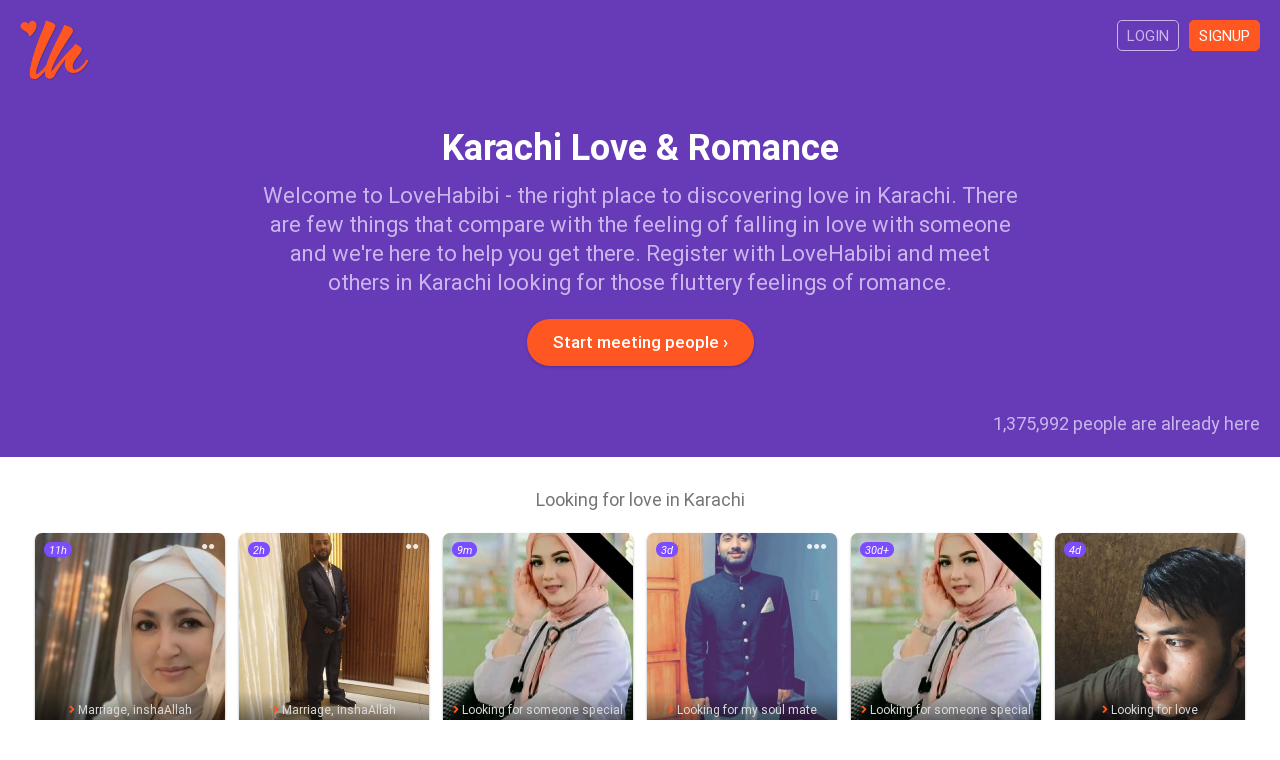

--- FILE ---
content_type: text/html; charset=utf-8
request_url: https://www.lovehabibi.com/love/karachi-love-and-romance/
body_size: 5032
content:
<!DOCTYPE html>
<html lang="en" dir="ltr">
<head>
	<meta charset="utf-8" />
	<meta http-equiv="X-UA-Compatible" content="IE=Edge,chrome=1" />
	<meta http-equiv="Content-Type" content="text/html; charset=utf-8" />
	<meta name="title" content="Karachi Love - Find Romance in Karachi - LoveHabibi" />
<meta name="description" content="Find true love and romance with someone living in Karachi or nearby. Signup to LoveHabibi and meet that special someone." />
<meta name="keywords" content="karachi, love, romance, online" />
<meta name="robots" content="index, follow" />
	<meta name="viewport" content="width=device-width,initial-scale=1.0">
	<title>Karachi Love - Find Romance in Karachi - LoveHabibi</title>
	<link rel="canonical" href="https://www.lovehabibi.com/love/karachi-love-and-romance/"/>	<link rel="apple-touch-icon" sizes="180x180" href="/apple-touch-icon.png?v=080418">
	<link rel="icon" type="image/png" sizes="32x32" href="/favicon-32x32.png?v=080418">
	<link rel="icon" type="image/png" sizes="16x16" href="/favicon-16x16.png?v=080418">
	<link rel="manifest" href="/site.webmanifest?v=080418">
  <link rel="mask-icon" href="/safari-pinned-tab.svg?v=080418" color="#673ab7">
  <link rel="shortcut icon" href="/favicon.ico?v=080418">
  <meta name="apple-mobile-web-app-title" content="LoveHabibi">
  <meta name="application-name" content="LoveHabibi">
  <meta name="msapplication-TileColor" content="#673ab7">
  <meta name="theme-color" content="#673ab7">
  <link rel="stylesheet" type="text/css" media="screen" href="/css/core.min.css?v=v13092019" />
  <script type="text/javascript" src="/js/core.min.js?v=v13092019"></script>
</head>

<script async src="https://www.googletagmanager.com/gtag/js?id=G-MR5DWKHDLS"></script>
<script>
	window.dataLayer = window.dataLayer || [];
	function gtag(){dataLayer.push(arguments);}
	gtag('js', new Date());
	gtag('config', 'G-MR5DWKHDLS');
</script>


<body >

	
  

<div id="content" class="top-unpadded">

	<div class="so">

		<div class="so-hero">

			<div class="inner">

				<div class="so-top clr">
        	<a class="so-top-logo" href="/">
          	<img class="so-top-logo-img" src="/images/so_logo.png" />
					</a>
					<a class="so-top-access filled" href="/en/signup">Signup</a>
					<a class="so-top-access" href="/en/login">Login</a>
        </div>

        <h1 class="so-hero-title-1">Karachi Love &amp; Romance</h1>
        <h2 class="so-hero-title-2">Welcome to LoveHabibi - the right place to discovering love in Karachi. There are few things that compare with the feeling of falling in love with someone and we&#039;re here to help you get there. Register with LoveHabibi and meet others in Karachi looking for those fluttery feelings of romance.</h2>
        <a class="so-hero-signup btn btn-large btn-orange btn-on-blue" href="/en/signup">Start meeting people &#8250;</a>
        <p class="so-count">1,375,992 people are already here</p>
      </div>
		</div>

						
						
		<div class="so-users">
    	<div class="inner">
        <h4 class="so-users-title">Looking for love in Karachi</h4>
                  
<div class="users-list clr">

  
    <a class="usl  clr" href="/en/signup">

      <div class="usl-face">
        <img class="usl-img" src="https://img.lovehabibi.com/754754525/m/2510260653547460.jpg" />
        <div class="usl-dots">&#9679;&#9679;</div>
      </div>

      <div class="usl-txt">
        <p class="usl-name">Maryam, 56									</p>
				<p class="usl-line"><span class="usl-line-i fas fa-angle-right"></span>Marriage, inshaAllah</p>
        <p class="usl-loc">Karachi, Pakistan</p>
        <p class="usl-ori">Afghan / Muslim (sunni)</p>
      </div>
      
			<div class="usl-date">11h</div>

    </a>

  
    <a class="usl  clr" href="/en/signup">

      <div class="usl-face">
        <img class="usl-img" src="https://img.lovehabibi.com/500594577/m/25111515542685fb.jpg" />
        <div class="usl-dots">&#9679;&#9679;</div>
      </div>

      <div class="usl-txt">
        <p class="usl-name">Mohsin, 36									</p>
				<p class="usl-line"><span class="usl-line-i fas fa-angle-right"></span>Marriage, inshaAllah</p>
        <p class="usl-loc">Karachi, Pakistan</p>
        <p class="usl-ori">Pakistani / Muslim (sunni)</p>
      </div>
      
			<div class="usl-date">2h</div>

    </a>

  
    <a class="usl  clr" href="/en/signup">

      <div class="usl-face">
        <img class="usl-img" src="https://img.lovehabibi.com/641729896/m/25091209422142fd.jpg" />
        <div class="usl-dots"></div>
      </div>

      <div class="usl-txt">
        <p class="usl-name">Dr Af, 28									</p>
				<p class="usl-line"><span class="usl-line-i fas fa-angle-right"></span>Looking for someone special</p>
        <p class="usl-loc">Karachi, Pakistan</p>
        <p class="usl-ori">Afghan / Muslim (shia)</p>
      </div>
      
			<div class="usl-date">9m</div>

    </a>

  
    <a class="usl  clr" href="/en/signup">

      <div class="usl-face">
        <img class="usl-img" src="https://img.lovehabibi.com/933733997/m/25111510572708d9.jpg" />
        <div class="usl-dots">&#9679;&#9679;&#9679;</div>
      </div>

      <div class="usl-txt">
        <p class="usl-name">haroon asif, 24									</p>
				<p class="usl-line"><span class="usl-line-i fas fa-angle-right"></span>Looking for my soul mate</p>
        <p class="usl-loc">Karachi, Pakistan</p>
        <p class="usl-ori">Pakistani / Muslim</p>
      </div>
      
			<div class="usl-date">3d</div>

    </a>

  
    <a class="usl  clr" href="/en/signup">

      <div class="usl-face">
        <img class="usl-img" src="https://img.lovehabibi.com/407313875/m/2509120802034f80.jpg" />
        <div class="usl-dots"></div>
      </div>

      <div class="usl-txt">
        <p class="usl-name">Dr Af, 28									</p>
				<p class="usl-line"><span class="usl-line-i fas fa-angle-right"></span>Looking for someone special</p>
        <p class="usl-loc">Karachi, Pakistan</p>
        <p class="usl-ori">Afghan / Muslim (shia)</p>
      </div>
      
			<div class="usl-date">30d+</div>

    </a>

  
    <a class="usl  clr" href="/en/signup">

      <div class="usl-face">
        <img class="usl-img" src="https://img.lovehabibi.com/739167063/m/25111416321547ef.jpg" />
        <div class="usl-dots"></div>
      </div>

      <div class="usl-txt">
        <p class="usl-name">Slim, 24									</p>
				<p class="usl-line"><span class="usl-line-i fas fa-angle-right"></span>Looking for love</p>
        <p class="usl-loc">Karachi, Pakistan</p>
        <p class="usl-ori">Thai / Muslim (sunni)</p>
      </div>
      
			<div class="usl-date">4d</div>

    </a>

  
    <a class="usl  clr" href="/en/signup">

      <div class="usl-face">
        <img class="usl-img" src="https://img.lovehabibi.com/815716873/m/25072806580789fd.jpg" />
        <div class="usl-dots"></div>
      </div>

      <div class="usl-txt">
        <p class="usl-name">Wandering Soul, 41									</p>
				<p class="usl-line"><span class="usl-line-i fas fa-angle-right"></span>Someone to complete my deen</p>
        <p class="usl-loc">Karachi, Pakistan</p>
        <p class="usl-ori">Pakistani / Muslim (sunni)</p>
      </div>
      
			<div class="usl-date">30d+</div>

    </a>

  
    <a class="usl  clr" href="/en/signup">

      <div class="usl-face">
        <img class="usl-img" src="https://img.lovehabibi.com/95879491/m/251114162255ae88.jpg" />
        <div class="usl-dots">&#9679;&#9679;&#9679;&#9679;&#9679;&#9679;</div>
      </div>

      <div class="usl-txt">
        <p class="usl-name">Abdul Jabbar, 25									</p>
				<p class="usl-line"><span class="usl-line-i fas fa-angle-right"></span>Let&#039;s be awesome together</p>
        <p class="usl-loc">Karachi, Pakistan</p>
        <p class="usl-ori">Pakistani-Iranian / Muslim (sunni)</p>
      </div>
      
			<div class="usl-date">4d</div>

    </a>

  
    <a class="usl  clr" href="/en/signup">

      <div class="usl-face">
        <img class="usl-img" src="https://img.lovehabibi.com/245469349/m/25111700215141ac.jpg" />
        <div class="usl-dots"></div>
      </div>

      <div class="usl-txt">
        <p class="usl-name">Alia, 20									</p>
				<p class="usl-line"><span class="usl-line-i fas fa-angle-right"></span>Looking for someone special</p>
        <p class="usl-loc">Karachi, Pakistan</p>
        <p class="usl-ori">Pakistani / Muslim</p>
      </div>
      
			<div class="usl-date">5h</div>

    </a>

  
    <a class="usl  clr" href="/en/signup">

      <div class="usl-face">
        <img class="usl-img" src="https://img.lovehabibi.com/871041017/m/2511130804227b51.jpg" />
        <div class="usl-dots"></div>
      </div>

      <div class="usl-txt">
        <p class="usl-name">dastgeersahib, 47									</p>
				<p class="usl-line"><span class="usl-line-i fas fa-angle-right"></span>Marriage, inshaAllah</p>
        <p class="usl-loc">Karachi, Pakistan</p>
        <p class="usl-ori">Pakistani / Muslim (sunni)</p>
      </div>
      
			<div class="usl-date">5d</div>

    </a>

  
    <a class="usl  clr" href="/en/signup">

      <div class="usl-face">
        <img class="usl-img" src="https://img.lovehabibi.com/933153326/m/2506252341196402.jpg" />
        <div class="usl-dots">&#9679;&#9679;&#9679;&#9679;&#9679;</div>
      </div>

      <div class="usl-txt">
        <p class="usl-name">namira, 44									</p>
				<p class="usl-line"><span class="usl-line-i fas fa-angle-right"></span>Will you marry me?</p>
        <p class="usl-loc">Karachi, Pakistan</p>
        <p class="usl-ori">Pakistani / Muslim (sunni)</p>
      </div>
      
			<div class="usl-date">30d+</div>

    </a>

  
    <a class="usl  clr" href="/en/signup">

      <div class="usl-face">
        <img class="usl-img" src="https://img.lovehabibi.com/41876396/m/251112205054b63d.jpg" />
        <div class="usl-dots"></div>
      </div>

      <div class="usl-txt">
        <p class="usl-name">Abdulrehman, 19									</p>
				<p class="usl-line"><span class="usl-line-i fas fa-angle-right"></span>Looking to meet new people</p>
        <p class="usl-loc">Karachi, Pakistan</p>
        <p class="usl-ori">Pakistani / Muslim</p>
      </div>
      
			<div class="usl-date">5d</div>

    </a>

  
    <a class="usl  clr" href="/en/signup">

      <div class="usl-face">
        <img class="usl-img" src="https://img.lovehabibi.com/228914896/m/2501112049535ce7.jpg" />
        <div class="usl-dots">&#9679;&#9679;&#9679;</div>
      </div>

      <div class="usl-txt">
        <p class="usl-name">Neha, 23									</p>
				<p class="usl-line"><span class="usl-line-i fas fa-angle-right"></span>Looking for my soul mate</p>
        <p class="usl-loc">Karachi, Pakistan</p>
        <p class="usl-ori">Indian-Pakistani / Muslim (sunni)</p>
      </div>
      
			<div class="usl-date">30d+</div>

    </a>

  
    <a class="usl  clr" href="/en/signup">

      <div class="usl-face">
        <img class="usl-img" src="https://img.lovehabibi.com/234044074/m/25111118182648d5.jpg" />
        <div class="usl-dots"></div>
      </div>

      <div class="usl-txt">
        <p class="usl-name">junaid, 46									</p>
				<p class="usl-line"><span class="usl-line-i fas fa-angle-right"></span>Genuine guy looking for genuine girl</p>
        <p class="usl-loc">Karachi, Pakistan</p>
        <p class="usl-ori">Pakistani / Muslim (sunni)</p>
      </div>
      
			<div class="usl-date">6d</div>

    </a>

  
    <a class="usl  clr" href="/en/signup">

      <div class="usl-face">
        <img class="usl-img" src="https://img.lovehabibi.com/573696482/m/25011010470615f0.jpg" />
        <div class="usl-dots">&#9679;&#9679;&#9679;</div>
      </div>

      <div class="usl-txt">
        <p class="usl-name">Bernardine, 37									</p>
				<p class="usl-line"><span class="usl-line-i fas fa-angle-right"></span>Marriage, inshaAllah</p>
        <p class="usl-loc">Karachi, Pakistan</p>
        <p class="usl-ori">Pakistani / Christian (catholic)</p>
      </div>
      
			<div class="usl-date">30d+</div>

    </a>

  
    <a class="usl  clr" href="/en/signup">

      <div class="usl-face">
        <img class="usl-img" src="https://img.lovehabibi.com/812113450/m/2511101727132c7d.jpg" />
        <div class="usl-dots">&#9679;&#9679;&#9679;&#9679;</div>
      </div>

      <div class="usl-txt">
        <p class="usl-name">sami, 27									</p>
				<p class="usl-line"><span class="usl-line-i fas fa-angle-right"></span>Looking for love</p>
        <p class="usl-loc">Karachi, Pakistan</p>
        <p class="usl-ori">Moldovan / Muslim (other)</p>
      </div>
      
			<div class="usl-date">6d</div>

    </a>

  
    <a class="usl  clr" href="/en/signup">

      <div class="usl-face">
        <img class="usl-img" src="https://img.lovehabibi.com/809071211/m/240831000929ba35.jpg" />
        <div class="usl-dots">&#9679;&#9679;&#9679;&#9679;&#9679;&#9679;</div>
      </div>

      <div class="usl-txt">
        <p class="usl-name">Komal, 28									</p>
				<p class="usl-line"><span class="usl-line-i fas fa-angle-right"></span>Marriage, inshaAllah</p>
        <p class="usl-loc">Karachi, Pakistan</p>
        <p class="usl-ori">Indian-Pakistani / Muslim (sunni)</p>
      </div>
      
			<div class="usl-date">30d+</div>

    </a>

  
    <a class="usl  clr" href="/en/signup">

      <div class="usl-face">
        <img class="usl-img" src="https://img.lovehabibi.com/185678495/m/2511091653169789.jpg" />
        <div class="usl-dots">&#9679;&#9679;&#9679;</div>
      </div>

      <div class="usl-txt">
        <p class="usl-name">Ayub, 18									</p>
				<p class="usl-line"><span class="usl-line-i fas fa-angle-right"></span>Looking to meet new people</p>
        <p class="usl-loc">Karachi, Pakistan</p>
        <p class="usl-ori">Pakistani / Muslim</p>
      </div>
      
			<div class="usl-date">9d</div>

    </a>

  
    <a class="usl  clr" href="/en/signup">

      <div class="usl-face">
        <img class="usl-img" src="https://img.lovehabibi.com/972659509/m/240802094318b88b.jpg" />
        <div class="usl-dots"></div>
      </div>

      <div class="usl-txt">
        <p class="usl-name">sehrishsyedaagm, 34									</p>
				<p class="usl-line"><span class="usl-line-i fas fa-angle-right"></span>Looking for my soul mate</p>
        <p class="usl-loc">Karachi, Pakistan</p>
        <p class="usl-ori">Pakistani / Muslim (sunni)</p>
      </div>
      
			<div class="usl-date">30d+</div>

    </a>

  
    <a class="usl  clr" href="/en/signup">

      <div class="usl-face">
        <img class="usl-img" src="https://img.lovehabibi.com/179865147/m/2511091401116153.jpg" />
        <div class="usl-dots">&#9679;&#9679;</div>
      </div>

      <div class="usl-txt">
        <p class="usl-name">shehroz khan, 34									</p>
				<p class="usl-line"><span class="usl-line-i fas fa-angle-right"></span>Let&#039;s start our journey together</p>
        <p class="usl-loc">Karachi, Pakistan</p>
        <p class="usl-ori">Pakistani / Muslim</p>
      </div>
      
			<div class="usl-date">9d</div>

    </a>

  
    <a class="usl  clr" href="/en/signup">

      <div class="usl-face">
        <img class="usl-img" src="https://img.lovehabibi.com/513591609/m/2404040144565ece.jpg" />
        <div class="usl-dots">&#9679;&#9679;&#9679;&#9679;&#9679;</div>
      </div>

      <div class="usl-txt">
        <p class="usl-name">Nadia Khan, 34									</p>
				<p class="usl-line"><span class="usl-line-i fas fa-angle-right"></span>Let’s Pray Together! In sha Allah!</p>
        <p class="usl-loc">Karachi, Pakistan</p>
        <p class="usl-ori">Pakistani-Indian / Muslim (sunni)</p>
      </div>
      
			<div class="usl-date">30d+</div>

    </a>

  
    <a class="usl  clr" href="/en/signup">

      <div class="usl-face">
        <img class="usl-img" src="https://img.lovehabibi.com/145644218/m/251108182048d11a.jpg" />
        <div class="usl-dots">&#9679;&#9679;&#9679;&#9679;</div>
      </div>

      <div class="usl-txt">
        <p class="usl-name">Khan, 49									</p>
				<p class="usl-line"><span class="usl-line-i fas fa-angle-right"></span>Join me on the road to Jannah</p>
        <p class="usl-loc">Karachi, Pakistan</p>
        <p class="usl-ori">Pakistani / Muslim (sunni)</p>
      </div>
      
			<div class="usl-date">9d</div>

    </a>

  
    <a class="usl  clr" href="/en/signup">

      <div class="usl-face">
        <img class="usl-img" src="https://img.lovehabibi.com/984830983/m/2402142321354619.jpg" />
        <div class="usl-dots"></div>
      </div>

      <div class="usl-txt">
        <p class="usl-name">nimra, 32									</p>
				<p class="usl-line"><span class="usl-line-i fas fa-angle-right"></span>Someone to complete my deen</p>
        <p class="usl-loc">Karachi, Pakistan</p>
        <p class="usl-ori">Pakistani / Muslim</p>
      </div>
      
			<div class="usl-date">30d+</div>

    </a>

  
    <a class="usl  clr" href="/en/signup">

      <div class="usl-face">
        <img class="usl-img" src="https://img.lovehabibi.com/474910518/m/251104233119289a.jpg" />
        <div class="usl-dots">&#9679;&#9679;&#9679;&#9679;&#9679;&#9679;</div>
      </div>

      <div class="usl-txt">
        <p class="usl-name">Abdul wahid, 26									</p>
				<p class="usl-line"><span class="usl-line-i fas fa-angle-right"></span>Looking for love</p>
        <p class="usl-loc">Karachi, Pakistan</p>
        <p class="usl-ori">Pakistani / Muslim</p>
      </div>
      
			<div class="usl-date">13d</div>

    </a>

  
    <a class="usl  clr" href="/en/signup">

      <div class="usl-face">
        <img class="usl-img" src="https://img.lovehabibi.com/614653807/m/231110005804a739.jpg" />
        <div class="usl-dots">&#9679;&#9679;&#9679;&#9679;&#9679;</div>
      </div>

      <div class="usl-txt">
        <p class="usl-name">shazia, 50									</p>
				<p class="usl-line"><span class="usl-line-i fas fa-angle-right"></span>Looking for my soul mate</p>
        <p class="usl-loc">Karachi, Pakistan</p>
        <p class="usl-ori">Pakistani / Muslim (sunni)</p>
      </div>
      
			<div class="usl-date">30d+</div>

    </a>

  
    <a class="usl  clr" href="/en/signup">

      <div class="usl-face">
        <img class="usl-img" src="https://img.lovehabibi.com/388186270/m/251103222343eb6a.jpg" />
        <div class="usl-dots">&#9679;&#9679;</div>
      </div>

      <div class="usl-txt">
        <p class="usl-name">meer usmam, 27									</p>
				<p class="usl-line"><span class="usl-line-i fas fa-angle-right"></span>Looking for a lovely lady</p>
        <p class="usl-loc">Karachi, Pakistan</p>
        <p class="usl-ori">Pakistani / Muslim (sunni)</p>
      </div>
      
			<div class="usl-date">14d</div>

    </a>

  
    <a class="usl  clr" href="/en/signup">

      <div class="usl-face">
        <img class="usl-img" src="https://img.lovehabibi.com/548166677/m/2310052236363ca9.jpg" />
        <div class="usl-dots"></div>
      </div>

      <div class="usl-txt">
        <p class="usl-name">chandiyo, 28									</p>
				<p class="usl-line"><span class="usl-line-i fas fa-angle-right"></span>Let&#039;s be awesome together</p>
        <p class="usl-loc">Karachi, Pakistan</p>
        <p class="usl-ori">Afghan / Muslim (sunni)</p>
      </div>
      
			<div class="usl-date">30d+</div>

    </a>

  
    <a class="usl  clr" href="/en/signup">

      <div class="usl-face">
        <img class="usl-img" src="https://img.lovehabibi.com/798071895/m/2511032024423a89.jpg" />
        <div class="usl-dots"></div>
      </div>

      <div class="usl-txt">
        <p class="usl-name">Adnan, 29									</p>
				<p class="usl-line"><span class="usl-line-i fas fa-angle-right"></span>Prince looking for his princess</p>
        <p class="usl-loc">Karachi, Pakistan</p>
        <p class="usl-ori">Pakistani / Muslim (sunni)</p>
      </div>
      
			<div class="usl-date">14d</div>

    </a>

  
    <a class="usl  clr" href="/en/signup">

      <div class="usl-face">
        <img class="usl-img" src="https://img.lovehabibi.com/918535740/m/230906020510e86b.jpg" />
        <div class="usl-dots">&#9679;&#9679;</div>
      </div>

      <div class="usl-txt">
        <p class="usl-name">saima, 38									</p>
				<p class="usl-line"><span class="usl-line-i fas fa-angle-right"></span>Marriage, inshaAllah</p>
        <p class="usl-loc">Karachi, Pakistan</p>
        <p class="usl-ori">Pakistani / Muslim (sunni)</p>
      </div>
      
			<div class="usl-date">30d+</div>

    </a>

  
    <a class="usl  clr" href="/en/signup">

      <div class="usl-face">
        <img class="usl-img" src="https://img.lovehabibi.com/820223412/m/251103131822e4b7.jpg" />
        <div class="usl-dots"></div>
      </div>

      <div class="usl-txt">
        <p class="usl-name">Sajjad Ali, 24									</p>
				<p class="usl-line"><span class="usl-line-i fas fa-angle-right"></span>Let&#039;s be friends first</p>
        <p class="usl-loc">Karachi, Pakistan</p>
        <p class="usl-ori">Pakistani / Muslim</p>
      </div>
      
			<div class="usl-date">15d</div>

    </a>

  
    <a class="usl  clr" href="/en/signup">

      <div class="usl-face">
        <img class="usl-img" src="https://img.lovehabibi.com/54787408/m/23083022452638c1.jpg" />
        <div class="usl-dots"></div>
      </div>

      <div class="usl-txt">
        <p class="usl-name">Mehr, 28									</p>
				<p class="usl-line"><span class="usl-line-i fas fa-angle-right"></span>Marriage, inshaAllah</p>
        <p class="usl-loc">Karachi, Pakistan</p>
        <p class="usl-ori">Pakistani / Muslim (sunni)</p>
      </div>
      
			<div class="usl-date">30d+</div>

    </a>

  
    <a class="usl  clr" href="/en/signup">

      <div class="usl-face">
        <img class="usl-img" src="https://img.lovehabibi.com/757288236/m/2511030755555352.jpg" />
        <div class="usl-dots"></div>
      </div>

      <div class="usl-txt">
        <p class="usl-name">Mustafa hamid, 31									</p>
				<p class="usl-line"><span class="usl-line-i fas fa-angle-right"></span>Looking for my soul mate</p>
        <p class="usl-loc">Karachi, Pakistan</p>
        <p class="usl-ori">Pakistani / Muslim (sunni)</p>
      </div>
      
			<div class="usl-date">15d</div>

    </a>

  
    <a class="usl  clr" href="/en/signup">

      <div class="usl-face">
        <img class="usl-img" src="https://img.lovehabibi.com/665847012/m/2304060121063fd1.jpg" />
        <div class="usl-dots"></div>
      </div>

      <div class="usl-txt">
        <p class="usl-name">Saima zaheer, 43									</p>
				<p class="usl-line"><span class="usl-line-i fas fa-angle-right"></span>Let&#039;s start our journey together</p>
        <p class="usl-loc">Karachi, Pakistan</p>
        <p class="usl-ori">Pakistani / Muslim (sunni)</p>
      </div>
      
			<div class="usl-date">30d+</div>

    </a>

  
    <a class="usl  clr" href="/en/signup">

      <div class="usl-face">
        <img class="usl-img" src="https://img.lovehabibi.com/990127416/m/251102232929ed46.jpg" />
        <div class="usl-dots">&#9679;&#9679;&#9679;&#9679;</div>
      </div>

      <div class="usl-txt">
        <p class="usl-name">MShan, 20									</p>
				<p class="usl-line"><span class="usl-line-i fas fa-angle-right"></span>Looking for love</p>
        <p class="usl-loc">Karachi, Pakistan</p>
        <p class="usl-ori">Pakistani / Muslim (sunni)</p>
      </div>
      
			<div class="usl-date">14d</div>

    </a>

  
    <a class="usl  clr" href="/en/signup">

      <div class="usl-face">
        <img class="usl-img" src="https://img.lovehabibi.com/994289269/m/240520091345790b.jpg" />
        <div class="usl-dots"></div>
      </div>

      <div class="usl-txt">
        <p class="usl-name">Sara, 31									</p>
				<p class="usl-line"><span class="usl-line-i fas fa-angle-right"></span>Someone to complete my deen</p>
        <p class="usl-loc">Karachi, Pakistan</p>
        <p class="usl-ori">Pakistani / Muslim</p>
      </div>
      
			<div class="usl-date">30d+</div>

    </a>

  
    <a class="usl  clr" href="/en/signup">

      <div class="usl-face">
        <img class="usl-img" src="https://img.lovehabibi.com/498491551/m/2511022047062c3b.jpg" />
        <div class="usl-dots">&#9679;&#9679;</div>
      </div>

      <div class="usl-txt">
        <p class="usl-name">Singer Shoaib, 26									</p>
				<p class="usl-line"><span class="usl-line-i fas fa-angle-right"></span>Looking for someone special</p>
        <p class="usl-loc">Karachi, Pakistan</p>
        <p class="usl-ori">Pakistani / Muslim (sunni)</p>
      </div>
      
			<div class="usl-date">15d</div>

    </a>

  
</div>
        			</div>
    </div>

						
						
		<div class="so-promo">
    	<div class="inner">
        <h4 class="so-promo-txt">Meet more lonely hearts in Karachi and elsewhere looking for romance and perhaps even true love. Register now and start connecting.</h4>
        <a class="so-promo-signup btn btn-large btn-orange" href="/en/signup">Signup to LoveHabibi</a>
			</div>
		</div>

		<div class="so-bottom">
			<div class="inner">

				    
                  <div class="so-links-siblings">
                          <a class="so-link" href="/dating/karachi-dating/">Karachi dating</a>
                          <a class="so-link" href="/singles/karachi-singles-and-personals/">Karachi singles</a>
                          <a class="so-link" href="/friends/karachi-friends/">Karachi friends</a>
                          <a class="so-link" href="/chat/karachi-chat/">Karachi chat</a>
                          <a class="so-link" href="/marriage/karachi-marriage-and-matrimonial/">Karachi marriage</a>
                          <a class="so-link" href="/girls/karachi-girls/">Karachi girls</a>
                          <a class="so-link" href="/women/karachi-women/">Karachi women</a>
                          <a class="so-link" href="/men/karachi-men/">Karachi men</a>
                          <a class="so-link" href="/people/karachi/">Meet people Karachi</a>
                      </div>
            
        
<div class="so-joined clr">

  <h4 class="so-joined-title">9,066 people signed up in the last 30 days</h4>

  
    <a class="so-usj" href="/en/signup">
      <img class="so-usj-img" src="https://img.lovehabibi.com/372454911/t/2511181637393b9c.jpg" />
    </a>

  
    <a class="so-usj" href="/en/signup">
      <img class="so-usj-img" src="https://img.lovehabibi.com/65267447/t/25111816301803db.jpg" />
    </a>

  
    <a class="so-usj" href="/en/signup">
      <img class="so-usj-img" src="https://img.lovehabibi.com/409363128/t/251118162419ba3f.jpg" />
    </a>

  
    <a class="so-usj" href="/en/signup">
      <img class="so-usj-img" src="https://img.lovehabibi.com/623672830/t/25111815512867d4.jpg" />
    </a>

  
    <a class="so-usj" href="/en/signup">
      <img class="so-usj-img" src="https://img.lovehabibi.com/879156250/t/2511181541295f80.jpg" />
    </a>

  
    <a class="so-usj" href="/en/signup">
      <img class="so-usj-img" src="https://img.lovehabibi.com/264439525/t/251118152356084b.jpg" />
    </a>

  
    <a class="so-usj" href="/en/signup">
      <img class="so-usj-img" src="https://img.lovehabibi.com/98972890/t/2511181519286f0b.jpg" />
    </a>

  
    <a class="so-usj" href="/en/signup">
      <img class="so-usj-img" src="https://img.lovehabibi.com/564014449/t/25111815312520f2.jpg" />
    </a>

  
    <a class="so-usj" href="/en/signup">
      <img class="so-usj-img" src="https://img.lovehabibi.com/842910031/t/251118150033c410.jpg" />
    </a>

  
    <a class="so-usj" href="/en/signup">
      <img class="so-usj-img" src="https://img.lovehabibi.com/749383146/t/25111815022591e2.jpg" />
    </a>

  
</div>
      
                  <div class="so-links-sitemaps">
                          <a class="so-link" href="/dating/">Dating</a>
                          <a class="so-link" href="/singles/">Singles</a>
                          <a class="so-link" href="/friends/">Friends</a>
                          <a class="so-link" href="/chat/">Chat</a>
                          <a class="so-link" href="/marriage/">Marriage</a>
                          <a class="so-link" href="/love/">Love</a>
                          <a class="so-link" href="/girls/">Girls</a>
                          <a class="so-link" href="/women/">Women</a>
                          <a class="so-link" href="/men/">Men</a>
                          <a class="so-link" href="/people/">People</a>
                          <a class="so-link" href="/arabs/">Arabs</a>
                          <a class="so-link" href="/muslims/">Muslims</a>
                      </div>
        
			</div>
    </div>

  </div>

</div>


<div id="ftrp">
	<div class="inner clr">
  	
    <div class="ftrp-logo">
	    <img class="ftrp-logo-img" src="/images/so_logo.png" />
		</div>
    
    <div class="ftrp-links">
    	<h4 class="ftrp-links-title">LoveHabibi</h4>
    	<p><a class="ftrp-l" href="/en/site/about">About us</a></p>
    	<!--<p><a class="ftrp-l" href="/blog/">Articles</a></p>-->
    	<p><a class="ftrp-l" href="/en/site/terms">Terms of use</a></p>
    	<p><a class="ftrp-l" href="/en/site/privacy">Privacy policy</a></p>
    	<p><a class="ftrp-l" href="/en/site/cookies">Cookies</a></p>
		</div>

    <div class="ftrp-links">
    	<h4 class="ftrp-links-title">Community</h4>
    	<p><a class="ftrp-l" href="/en/site/faqs">FAQs</a></p>
    	<p><a class="ftrp-l" href="/en/site/guidelines">Community guidelines</a></p>
    	<p><a class="ftrp-l" href="/en/site/safety">Safety tips</a></p>
    	<p><a class="ftrp-l" href="/en/site/contact">Contact support</a></p>
		</div>

		<div class="ftrp-txt">
			<p>&copy; 2025 LoveHabibi. All rights reserved.</p>
		</div>

	</div>
</div>

</body>
</html>

--- FILE ---
content_type: text/css
request_url: https://www.lovehabibi.com/css/core.min.css?v=v13092019
body_size: 27349
content:
body,html{height:100%}img{display:block}@viewport{width:device-width}*,:after,:before{box-sizing:inherit}html{-moz-box-sizing:border-box;-webkit-box-sizing:border-box;box-sizing:border-box;line-height:1.15;-ms-text-size-adjust:100%;-webkit-text-size-adjust:100%}[type=checkbox],[type=radio]{box-sizing:border-box;padding:0}input[type=password],input[type=text]{-webkit-appearance:none;-moz-appearance:none}body{line-height:1;-webkit-font-smoothing:subpixel-antialiased!important;-moz-osx-font-smoothing:grayscale}a{background-color:transparent;-webkit-text-decoration-skip:objects}b,strong{margin:0;padding:0;font-weight:500}small{font-size:80%}img{border:0}button,input,select,textarea{font-size:100%;line-height:1.15;margin:0}button,input{overflow:visible}button,select{text-transform:none}[type=button],[type=submit],button{-webkit-appearance:button}[type=button]::-moz-focus-inner,[type=reset]::-moz-focus-inner,[type=submit]::-moz-focus-inner,button::-moz-focus-inner{border-style:none;padding:0}[type=button]:-moz-focusring,[type=reset]:-moz-focusring,[type=submit]:-moz-focusring,button:-moz-focusring{outline:1px dotted ButtonText}button,input[type=file],input[type=submit]{cursor:pointer}textarea{overflow:auto}canvas{display:inline-block}[hidden]{display:none}a,body,div,form,h1,h2,h3,h4,h5,h6,html,iframe,img,input,label,li,p,select,span,table,tbody,td,textarea,tfoot,th,thead,tr,ul{margin:0;padding:0;font:inherit;vertical-align:baseline}ol,ul{list-style:none}table{border-collapse:collapse;border-spacing:0}td,th{text-align:left;vertical-align:top}div,form,li{position:relative}::-webkit-input-placeholder{color:#a2a2a2}:-moz-placeholder,::-moz-placeholder{color:#a2a2a2}:-ms-input-placeholder{color:#a2a2a2}#spn-selected,#usf-do-reset,#usf-do-save,.btn,.edit-photos-self-a,.edit-profile-self-a,.pgn,.pu-digit,.pu-tool,.uac-item,.ucr,.user-do-favorite,.user-do-like,.user-do-message{-webkit-user-select:none;-khtml-user-select:none;-moz-user-select:none;-o-user-select:none;user-select:none}.clr:after,.clr:before{content:"";display:table}.clr:after{clear:both}.normal{font-weight:400}.strong{font-weight:500}.bold{font-weight:700}.orange{color:#ff5722!important}.centered{text-align:center}.desktop-only{display:none}@font-face{font-family:Roboto-w;font-weight:400;font-style:normal;src:url(../fonts/roboto/roboto_400.woff2) format("woff2"),url(../fonts/roboto/roboto_400.woff) format("woff")}@font-face{font-family:Roboto-w;font-weight:400;font-style:italic;src:url(../fonts/roboto/roboto_400_italic.woff2) format("woff2"),url(../fonts/roboto/roboto_400_italic.woff) format("woff")}@font-face{font-family:Roboto-w;font-weight:500;font-style:normal;src:url(../fonts/roboto/roboto_500.woff2) format("woff2"),url(../fonts/roboto/roboto_500.woff) format("woff")}@font-face{font-family:Roboto-w;font-weight:700;font-style:normal;src:url(../fonts/roboto/roboto_700.woff2) format("woff2"),url(../fonts/roboto/roboto_700.woff) format("woff")}body{font:400 14px/20px Roboto-w,Arial,Helvetica,sans-serif;color:#4b4b4b;background:#fff}a{color:#8259c8;text-decoration:none;outline:0}body.grey-bkg{background:#ebebeb}#content{padding-top:54px}#content.top-unpadded{padding-top:0}#content.blue-bkg{min-height:100vh;background:#673ab7}#content.grey-bkg,#content.grey-bkg-mobile{min-height:100vh;background:#f8f8f8}.inner-width-1{width:88vw;max-width:350px;margin:0 auto}.inner-padded{padding:20px}.col-gl,.col-gr{display:none}.layout-static-public>.col-r{padding:0 20px 20px}.layout-static-auth>.col-r{padding:0 20px 20px}.layout-search{padding:0 18px 19px}#hdrp{position:fixed;z-index:2000;top:0;left:0;width:100%;height:54px;background:#673ab7;box-shadow:0 1px 3px rgba(0,0,0,.25)}#hdrp.solid{position:absolute;background:none;box-shadow:none}.hdrp-logo{float:left;width:auto;height:inherit;padding:8px 4px 0 9px}.hdrp-logo-img{display:block;width:37px;height:37px}.hdrp-nav{float:right;padding:14px 11px 0 0}.hdrp-nav-a{float:left;height:26px;margin-left:8px;padding:4px 8px 2px;border:1px solid #cab6ec;font-size:13px;line-height:18px;color:#cab6ec;text-align:center;text-transform:uppercase;border-radius:5px}#hdr{position:fixed;z-index:2000;top:0;left:0;width:100%;height:54px;background:#673ab7;box-shadow:0 1px 3px rgba(0,0,0,.25)}#hdr .inner,.hdr-logo{height:inherit}.hdr-logo{float:left;width:auto;margin-right:7px;padding:8px 4px 0 9px}.hdr-logo-img{display:block;width:37px;height:37px}.hdr-nav,.hdr-nav-a{float:left;height:inherit}.hdr-nav-a{position:relative;padding:18px 7px;font-weight:700;color:#cab6ec}.hdr-nav-a.on{color:#fff}.hdr-dot{display:none;position:absolute;top:18px;right:0;width:8px;height:8px;background:#ff5722;border:1px solid #673ab7;border-radius:100%}.hdr-dot.on{display:block}.hdr-search{float:right;height:inherit;padding:14px 12px 0 13px;font-size:24px;line-height:24px;color:#cab6ec}.hdr-favs{display:none!important}.hdr-menu{float:right;height:inherit;padding:8px 13px 0 14px}.hdr-user-face{display:none}.hdr-bars{float:right;padding-top:6px;font-size:24px;line-height:24px;color:#cab6ec;text-align:right}#ftrp{padding:35px 25px 25px;background:#673ab7}.ftrp-logo{float:right;margin-bottom:20px}.ftrp-logo-img{display:block;width:60px;height:60px}.ftrp-links{margin-bottom:20px}.ftrp-links-title{margin-bottom:7px;font-weight:700;color:#fff}.ftrp-l{line-height:26px;color:#cab6ec}.ftrp-txt{padding-top:5px;font-size:13px;line-height:18px;color:#cab6ec}#sb-overlay{position:fixed;z-index:200;left:0;width:100vw;background:rgba(0,0,0,.5)}#sb,#sb-overlay{display:none;top:0;min-height:100vh}#sb{position:absolute;z-index:201;bottom:auto;left:auto;right:-70vw;width:64vw;background:#673ab7;box-shadow:-1px 0 3px rgba(0,0,0,.25)}#sb.on{display:block}#do-sb-hide{position:absolute;z-index:101;top:2px;right:0;width:48px;height:48px;padding:10px 11px 0 0;font-size:26px;line-height:26px;color:#ccc;text-align:right}#sb-user{background:#673ab7}.sb-user-area{display:block}.sb-user-face{width:64vw;height:64vw;margin:0 auto;background:#512da8}.sb-user-img{display:block;width:inherit;height:inherit}.sb-user-img-fade{position:absolute;z-index:1;bottom:0;left:0;width:100%;height:25%;background:linear-gradient(transparent,rgba(0,0,0,.5))}.sb-user-meta{position:absolute;z-index:2;bottom:8px;left:12px}.sb-user-name{font-weight:700;font-size:15px;line-height:22px;color:#fff}.sb-user-type{font-size:13px;line-height:18px;color:#ccc}.sb-user-edit{position:absolute;z-index:2;bottom:12px;right:10px;width:34px;height:34px;padding:8px 0 0 1px;background:#ff5722;border:1px solid #fff;border-radius:100%;font-size:16px;color:#fff}.sb-user-edit,.sb-user-notice{line-height:16px;text-align:center}.sb-user-notice{padding:5px 12px;background:#ffd28f;font-size:12px}.sb-user-area.blank .sb-user-img,.sb-user-area.blank .sb-user-img-fade{display:none}.sb-nav-a{display:block;position:relative;padding:13px 0 11px;border-top:1px solid #512da8}.sb-nav-a:first-child{border-top-color:transparent}.sb-nav-i{float:left;width:22px;margin:0 11px;font-size:18px;line-height:18px;color:#cab6ec;text-align:center}.sb-nav-n{float:left;font-weight:500;color:#ebe3fa}.sb-upgrade{display:inline-block;position:absolute;top:9px;right:10px;padding:5px 12px 2px;background:#ff5722;font-weight:500;font-size:13px;line-height:18px;color:#fff;border-radius:30px}#sp{padding-bottom:3px}#sp.on-threadpage,#sp.on-userpage{display:none}#spn{z-index:10;background:#fff;color:#5e5e5e;box-shadow:0 1px 3px 0 rgba(0,0,0,.25)}#spn-selected{height:52px;cursor:pointer}.spn-bars{float:left;height:inherit;padding:17px 17px 0;background:#f8f8f8;font-size:20px;line-height:20px;color:#5e5e5e}.spn-bars-dot{display:none;position:absolute;top:15px;left:31px;width:8px;height:8px;background:#ff5722;border:1px solid #f8f8f8;border-radius:100%}.spn-bars-dot.on{display:block}.spn-name{float:left;padding:16px 0 0 13px;font-weight:700;font-size:15px;line-height:22px}.spn-page{float:right;padding:18px 34px 0 0;font-size:12px;line-height:18px;color:#a2a2a2}#spn-arrow{position:absolute;top:19px;right:13px;font-size:18px;-ms-transform:rotate(0deg);-webkit-transform:rotate(0deg);transform:rotate(0deg)}#spn-menu{display:none;border-top:1px solid #e7e7e7}.spn-menu-a{display:block;position:relative;height:50px;padding:14px 0 0 13px;border-top:1px solid #ebebeb;font-weight:700;font-size:15px;line-height:22px;color:#828282}.spn-menu-a:first-child{border-top:0}.spn-menu-a:last-child{height:51px}.spn-menu-dot{display:none;position:absolute;top:22px;right:13px;width:6px;height:6px;background:#ff5722;border-radius:100%}.spn-menu-dot.on{display:block}#spn.on #spn-arrow{top:16px;-ms-transform:rotate(180deg);-webkit-transform:rotate(180deg);transform:rotate(180deg)}#spn.on #spn-menu{display:block}.form1{width:100%}.form1-unit,.form1>#template-notice{margin-bottom:20px}.form1-unit-title{margin-bottom:8px;font-weight:700;font-size:16px;line-height:24px;color:#5e5e5e}.form1-subunit{margin-bottom:7px}.form1 .label,.form1 label{display:inline-block;margin-bottom:1px}.form1 .error_list{display:block;margin-bottom:3px;font-weight:500;font-size:13px;line-height:18px;color:#ff5722}.form1 input[type=email],.form1 input[type=password],.form1 input[type=text],.form1 select,.form1 textarea,.form1-input{display:block;width:100%;background:#fff;border:0;border-bottom:1px solid #e1e1e1;font-size:16px;line-height:22px;color:#414141;border-radius:5px;box-shadow:none;outline:none}.form1 input[type=email],.form1 input[type=password],.form1 input[type=text],.form1-input{height:42px;padding:12px 12px 10px}.form1 textarea{width:100%;min-height:180px;padding:11px 12px}.form1 select{height:42px;padding:11px 9px 10px}.form1 input[type=email]:focus,.form1 input[type=password]:focus,.form1 input[type=text]:focus,.form1 select:focus,.form1 textarea:focus,.form1-input:focus{border-color:#ccc}.form1 select:focus{font-size:16px}.form1 .gender{margin-bottom:-2px}.form1 .gender .radio_list,.form1 .gender li{display:inline-block}.form1 .gender label{color:#414141}.form1 .gender input{position:relative;top:3px;margin-left:10px}.form1 .gender i{display:inline-block;margin:0 2px;font-size:18px}.form1 .dob label{display:block}.form1 .dob select{float:left;width:32%;max-width:90px}.form1 .dob select#f_birth_date_month{width:32%;margin:0 2%}.form1 .seeking .radio_list{margin-bottom:10px}.form1 .seeking .radio_list label{margin:0 0 4px 4px;color:#414141}.form1 .seeking .radio_list input{position:relative;top:2px}.form1 .range-slider{padding-bottom:11px}.form1 .range-slider-txt{margin-bottom:18px}.form1 .range-slider-data{display:inline-block;font-weight:500}.uac-items.on{padding-top:8px}.uac-item{float:left;font-size:14px;line-height:20px}.uac-item-tag{float:left;margin:0 6px 6px 0;padding-right:5px;background:#ab97d1;border-radius:30px}.uac-item-name{float:left;padding:4px 5px 3px 10px;color:#fff}.uac-item-del{float:left;width:17px;height:17px;margin-top:5px;padding-top:3px;background:#8168af;font-size:12px;line-height:12px;color:#fff;text-align:center;border-radius:inherit}.form1 .headline-unit{display:none}.form1 .headline-unit.on{display:block}.form1 .headline-toggle{display:inline-block;padding-top:7px}.form1 .descr .counter{padding-top:6px;font-size:11px;line-height:16px;color:#a2a2a2}.form1 .toggle{margin:10px 0 -5px}.form1 .toggle.toggle-space{margin-bottom:10px}.form1 .toggle label{display:inline-block;width:auto;overflow:hidden;margin:0;padding-top:3px}.form1 .toggle .area{float:right;width:52px;cursor:pointer}.form1 .toggle .bar{height:24px;background:#dbdbdb;border-radius:30px}.form1 .toggle .handle{position:absolute;top:1px;left:29px;width:22px;height:22px;background:#fff;border-radius:100%}.form1 .toggle .bar.on{background:#8259c8}.form1 .toggle .bar.on .handle{left:1px}.form1-submit{padding-top:12px}.form1.on-blue input[type=email],.form1.on-blue input[type=password],.form1.on-blue input[type=text],.form1.on-blue select,.form1.on-blue textarea{border:0}.form1 input[type=text].twofactor{font-weight:700;font-size:22px;line-height:22px;color:#4b4b4b;text-align:center}#pu{max-width:540px;margin:0 auto;padding:3px 0 20px}.pu-tools{text-align:center}.pu-tool{display:inline-block;height:34px;margin:0 1px;padding:7px 15px;border:1px solid #8259c8;border-radius:30px;color:#8259c8}.pu-tool.on{background:#8259c8;color:#fff;cursor:pointer}.pu-grid{margin-bottom:10px;text-align:center}.pu-grid-item{display:inline-block;width:27vw;max-width:160px;height:27vw;max-height:160px;margin:0 2px 4px;background:#fff;border-bottom:1px solid #bdbdbd;border-radius:7px}.pu-area,.pu-grid .dz-image{width:27vw;max-width:160px;height:27vw;max-height:160px;border-radius:7px}.pu-area,.pu-img{cursor:pointer}.pu-img{display:block;position:relative;z-index:30;width:100%;height:100%;border-radius:7px}.pu-digit{position:absolute;z-index:120;top:7px;left:8px;font-weight:500;font-size:18px;line-height:18px;color:#bdbdbd}.pu-status{position:absolute;z-index:100;bottom:0;left:0;width:100%;padding:4px 5px 5px;font-size:12px;line-height:15px;text-align:center;border-radius:0 0 7px 7px}.pu-rejected{background:#ff5722;color:#fff}.dropzone-filled .pu-digit{color:#fff}.dropzone-selected .pu-area{background:#8259c8;border:3px solid #8259c8}.dropzone-selected .dz-image{border:3px solid #8259c8}.dropzone-selected .pu-img{border-radius:6px}.btn{display:inline-block;width:100%;height:43px;margin:0 auto;padding:12px 20px 11px;background:#673ab7;border:0;font-weight:700;color:#fff;text-align:center;cursor:pointer;border-radius:30px;outline:none}.btn-small{height:35px;width:auto;padding:8px 16px 7px;font-weight:500}.btn-blue{background:#673ab7}.btn-dark-blue{background:#512da8}.btn-orange{background:#ff5722}.btn-facebook{background:#4267b2}#notice{position:fixed;z-index:3000;top:41px;left:0;width:70vw;margin:0 15vw;text-align:center}#notice-txt{display:inline-block;padding:6px 15px 4px;text-align:inherit;border-radius:30px}#notice-txt,#template-notice{background:#ffecb3;font-size:13px;line-height:18px;color:#414141}#template-notice{display:block;margin-bottom:20px;padding:10px 11px 7px;text-align:center;border-radius:5px}.nln{z-index:2;margin-bottom:-4px;padding:12px 12px 0;background:#f8f8f8;text-align:center}.nln-txt{padding:6px 15px 4px;background:#ebebeb;font-size:13px;line-height:18px;border-radius:30px}.nln-count{font-weight:700;color:#ff5722}.generic-meta{display:none}.pgn-spacer{height:24px}.pgn{display:table;border-collapse:separate;border-spacing:6px 0;width:100%;padding:12px 6px}.pgn-row{display:table-row}.pgn-col{display:table-cell;vertical-align:top;white-space:nowrap;padding:10px 16px 9px;background:#fff;border:1px solid #828282;font-weight:500;color:#828282;text-align:center;border-radius:4px}.pgn-prev{width:50%}.pgn-num{display:none}.pgn-next{width:50%}.pgn-curr,.pgn-first{display:table-cell;width:1%}.pgn-curr{background:#828282;color:#fff}.pgn-disabled{border-color:#bdbdbd;color:#bdbdbd}.zero{width:88vw;max-width:350px;margin:0 auto;padding:35px 0;color:#bdbdbd;text-align:center}.zero-icon{display:block;margin-bottom:10px;font-size:40px;line-height:40px}.zero-title{margin-bottom:6px;font-weight:700;font-size:17px;line-height:22px}.zero-text{font-size:13px;line-height:18px}.zero-link{display:inline-block;margin-top:9px}#fback{display:none}.likes-teaser{width:88vw;max-width:350px;margin:0 auto;padding:30px 0;text-align:center}.likes-teaser-icon{display:block;margin-bottom:10px;font-size:38px;line-height:38px;color:#ff5722}.likes-teaser-count{margin-bottom:6px;font-weight:700;font-size:17px;line-height:22px;color:#5e5e5e}.likes-teaser-txt{margin-bottom:15px;font-size:13px;line-height:18px;color:#828282}#modal-overlay{z-index:5001;width:100vw;height:100vh;background:rgba(0,0,0,.5)}#modal-container,#modal-overlay{display:none;position:fixed;bottom:0;left:0}#modal-container{z-index:5002;width:100%;min-height:100vh}#modal-container.on{display:block}.modal{position:fixed;bottom:-100vh;left:0;width:100vw;padding:10px}.modal-area{z-index:200;bottom:0;background:#fff;border-radius:7px}.modal-area.grey-bkg .form1{padding-top:1px;background:#ebebeb}.modal-title{padding:11px 13px 7px;background:#ebebeb;font-weight:700;font-size:13px;line-height:18px;color:#4b4b4b;border-radius:7px 7px 0 0}.modal-opt{display:block;padding:14px 13px 12px;border-top:1px solid #ebebeb;color:#6d6d6d}.modal-opt:first-child{border-top:0}.modal-opt:last-child{padding-bottom:13px}.modal-area .form1{padding:9px 13px 12px;border-radius:inherit}.modal-area textarea{height:100px;min-height:auto;margin-bottom:7px}.modal-close{display:none}.modal-area-txt-only .modal-txt-area{padding:0 15px 15px}.modal-area-txt-only .modal-txt{margin:15px 0}#usm-overlay{z-index:5001;width:100vw;height:100vh;background:rgba(0,0,0,.5)}#usm-container,#usm-overlay{display:none;position:fixed;bottom:0;left:0}#usm-container{z-index:5002;width:100%;min-height:100vh}#usm-container.on{display:block}.usm{position:fixed;z-index:199;bottom:-100vh;left:0;width:100vw;padding:10px}.usm-area{background:#ebebeb;padding:13px 15px;text-align:center;border-radius:7px}.usm-title{margin-bottom:8px;font-weight:700;font-size:17px;line-height:24px}.usm-countdown{margin:5px 10px 7px;padding:5px 0;background:#c4c4c4;font-weight:700;font-size:32px;line-height:32px;color:#fff;border-radius:7px}.usm-txt{font-size:13px;line-height:18px}.usm-btn{margin-top:11px}.usm-no-match{margin-bottom:10px;font-weight:500;font-size:15px;line-height:20px;color:#828282}.usm-match-faces{max-width:140px;margin:0 auto;padding:2px 0 10px}.usm-match-face1,.usm-match-face2{float:left;left:3px;width:70px;height:70px;background:#dbdbdb;border:1px solid #ebebeb;border-radius:100%}.usm-match-face2{float:right;left:auto;right:3px}.usm-match-img{display:block;width:68px;height:68px;border-radius:inherit}.usm-close,.usm-match-face1.blank .usm-match-img,.usm-match-face2.blank .usm-match-img{display:none}.so-top{margin-bottom:18px}.so-top-logo{float:left;width:60px;height:60px}.so-top-logo-img{display:block;width:inherit;height:inherit}.so-top-access{float:right;height:26px;margin-left:8px;padding:4px 8px 2px;border:1px solid #cab6ec;border-radius:5px;font-size:13px;line-height:18px;color:#cab6ec;text-transform:uppercase}.so-top-access.filled{background:#ff5722;border-color:#ff5722;color:#fff}.so-hero{padding:16px;background:#673ab7}.so-hero-title-1{margin-bottom:10px;font-weight:700;font-size:30px;line-height:38px;color:#fff}.so-hero-title-2{margin:0 auto 17px;font-size:17px;line-height:22px;color:#cab6ec}.so-hero-home-title-1{margin-bottom:10px;font-weight:700;font-size:30px;line-height:38px;color:#fff}.so-hero-home-title-2{margin-bottom:17px;font-size:18px;line-height:23px;color:#cab6ec}.so-hero-title-a{color:inherit}.so-hero-signup{width:auto;margin-bottom:35px}.so-count{font-size:15px;line-height:22px;color:#cab6ec;text-align:right}.so-users{margin:0 auto 15px}.so-users-title{padding:13px 0 10px 13px;font-weight:700;font-size:14px;line-height:20px;color:#757575}.so-users .usl{border-bottom:0;border-top:1px solid #ebebeb}.so-promo{padding:20px 16px;background:#fff1c6}.so-promo>.inner{max-width:690px;margin:0 auto}.so-promo-txt{margin-bottom:20px;font-weight:700;font-size:15px;line-height:20px}.so-promo-signup{width:auto}.so-bottom{padding:30px 16px;background:#f8f8f8}.so-bottom>.inner{max-width:1216px;margin:0 auto}.so-bottom-txt-cols{margin-bottom:25px}.so-bottom-txt{margin-bottom:15px;font-size:13px;line-height:18px;color:#757575}.so-links-children,.so-links-siblings{margin-bottom:25px}.so-link{display:inline-block;margin-right:5px;font-size:13px;line-height:20px}.so-joined,.so-joined-title{margin-bottom:20px}.so-joined-title{color:#757575}.so-usj{display:inline-block;width:50px;height:50px;margin:0 8px 8px 0;border-radius:100%}.so-usj-img{display:inherit;width:inherit;height:inherit;border-radius:inherit}.so-tt-area{width:auto;max-width:1244px;margin:0 auto;padding:0 20px 50px}.so-tt-links-unit{margin-bottom:25px}.so-tt-links-title{margin-bottom:15px;font-weight:600;font-size:18px;line-height:22px}.so-tt-link{float:left;width:45%;font-size:16px;line-height:24px;text-decoration:underline}.so-tt-trust{padding:30px 0 15px;background:#f5f5f5}.so-tt-trust-area{max-width:1244px;margin:0 auto;padding:0 20px;text-align:center}.so-tt-trust-area>h5{margin-bottom:20px;font-weight:600;font-size:16px;line-height:22px}.so-tt-trust-area>img{display:inline-block;width:auto;height:30px;margin:0 12px 15px}.so-tt-text a{text-decoration:underline}.so-tt-text-area-top{padding:40px 20px 0}.so-tt-text-area-bottom,.so-tt-text-area-top{max-width:1244px;margin:0 auto;font-size:16px;line-height:22px}.so-tt-text-area-bottom{padding:0 20px 40px}.static{padding-top:15px}.static-h1{margin-bottom:15px;font-weight:500;font-size:28px;line-height:36px;color:#4b4b4b}.static-h2{margin-bottom:10px;font-size:18px}.static-h2,.static-h4{line-height:24px;color:#828282}.static-h4{margin:15px 0;font-size:16px}.static-unit{padding:5px 0 7px;border-bottom:1px solid #ebebeb}.static-unit.noborder{border-bottom:0}.static-list,.static-txt{margin:15px 0}.static-list{list-style:disc outside none;padding:0 20px}.static-li{margin-bottom:2px}.static-highlight{font-weight:500;color:#ff5722}.static-faq{margin-bottom:15px}.static-faq>p{margin:0}.static-faq-qt{font-weight:700}.static.with-grey-bkg .static-unit{border-bottom-color:#e1e1e1}.special{padding-top:15px;text-align:center}.special-h1{margin-bottom:15px;font-weight:500;font-size:28px;line-height:36px;color:#fff}.special-h2{font-size:16px;line-height:21px;color:#cab6ec}.special-txt{margin-top:10px;line-height:19px;color:#cab6ec}.special-btn{margin-top:20px}.access{padding:20px}.access-head{margin-bottom:16px;padding-top:1vh;text-align:center}.access-head-title{font-weight:500;font-size:26px;line-height:34px;color:#fff}.access-head-txt{margin-top:10px;color:#cab6ec}.access-or{margin:11px 0}.access-explain,.access-or{font-size:13px;line-height:18px;color:#cab6ec;text-align:center}.access-explain{margin-top:18px}.access-explain-a{color:inherit}.access-resend{padding-top:35px;font-size:13px;line-height:18px;color:#cab6ec;text-align:center}.access-resend-a{display:inline-block;padding:12px;font-weight:500;font-size:14px;line-height:20px;color:inherit}.signup-hero{padding:55px 0 0;background:#673ab7}.signup-panel{padding:20px}.signup-panel-title{margin-bottom:15px;font-weight:500;font-size:26px;line-height:34px;color:#fff}.signup-panel-txt{margin-bottom:15px;font-size:16px;line-height:22px;color:#b9a8da}.signup{padding:30px 20px 40px;background:#f8f8f8}.signup-meta-title{margin-bottom:15px;font-weight:700;font-size:15px;line-height:22px;color:#5e5e5e}.signup .form1-unit{margin:0;padding:15px 0;border-top:1px solid #fff}.signup .form1-unit-title{font-weight:500;font-size:15px;line-height:22px;color:#828282}.signup-opt-toggle{margin-bottom:15px;text-align:center}.signup-opt{display:none;padding-top:10px}.signup-opt.on{display:block}.signup-opt .form1-unit:first-child{border-top:1px solid #fff}.signup-continue{padding-top:5px}.signup-welcome{padding-bottom:10px}.signup-welcome-unit{margin-bottom:15px}.signup-welcome-i{float:left;width:32px;margin-right:20px;padding-top:2px;font-size:32px;line-height:32px;color:#d5d5d5;text-align:center}.signup-welcome-txt{width:auto;overflow:hidden}.signup-welcome-title{font-weight:700;font-size:15px;line-height:22px;color:#4b4b4b}.signup-welcome-p{line-height:19px}.users-meta{display:none}.usl{display:block;position:relative;border-bottom:1px solid #ebebeb}.usl-face{float:left;width:80px;height:80px;margin:8px 12px;background:#f0f0f0;border-radius:7px}.usl-img{display:block;width:inherit;height:inherit;border-radius:inherit}.usl-img-ph{display:none!important}.usl-dots{position:absolute;z-index:5;left:0;bottom:0;width:100%;font-size:8px;line-height:12px;color:#fff;text-align:center;opacity:.85}.usl-txt{width:auto;overflow:hidden;padding:7px 12px 0 0;font-size:14px;line-height:19px}.usl-line,.usl-loc,.usl-name,.usl-ori{overflow:hidden;white-space:nowrap;text-overflow:ellipsis}.usl-name{margin-bottom:2px;font-weight:700;font-size:15px;line-height:22px;color:#5e5e5e}.usl-online{display:inline-block;position:relative;top:-1px;width:7px;height:7px;margin-left:1px;background:#8bc34a;border-radius:100%}.usl-line{margin-bottom:1px;font-style:italic;font-size:13px;line-height:18px;color:#757575}.usl-line-i{display:inline-block;margin-right:3px;font-size:12px;line-height:16px;color:#ff5722}.usl-loc{color:#757575}.usl-ori{color:#4b4b4b}.usl-date{top:13px;left:7px;padding:4px 4px 1px;background:#7c4dff;font-weight:500;font-size:9px;line-height:9px;color:#fff;text-align:center;border-radius:30px}.usl-date,.usl-when{position:absolute;font-style:italic}.usl-when{top:11px;right:12px;font-size:11px;line-height:16px;color:#bdbdbd}.usl.blank .usl-img{display:none}.usl.blank .usl-img-ph{display:block!important;padding-top:29px;font-size:24px;line-height:24px;color:#fff;text-align:center}.users-carousel{height:131px;overflow:hidden;background:#f8f8f8}.ucr-title{padding:11px 12px 8px;font-weight:700;color:#4b4b4b}.ucr-list{width:100%;height:auto}.ucr-list .scrollWrapper{width:100%;height:100%;overflow:hidden}.ucr-list .scrollableArea{width:auto;height:100%}.ucr{float:left;position:relative;width:60px;height:auto;margin-bottom:20px;margin-right:8px;text-align:center}.ucr:first-child{margin-left:11px}.ucr-face{width:60px;height:60px;margin:0 auto 3px;background:#e8e8e8;border:1px solid #fff;border-radius:100%}.ucr-img{display:block;width:58px;height:58px;border-radius:inherit}.ucr-name{font-size:12px;line-height:18px;color:#4b4b4b;overflow:hidden;white-space:nowrap;text-overflow:ellipsis}.ucr-new{position:absolute;z-index:2;top:5px;right:5px;width:8px;height:8px;background:#ff5722;border:1px solid #f8f8f8;border-radius:100%}.ucr.blank .ucr-img{display:none}.user-photos{height:100vw;overflow:hidden;background:#ebebeb}.user-photos-slider{height:inherit}.user-photo{width:100vw;height:100vw;background:#f0f0f0}.user-photo-ph{display:block!important;padding-top:42%;font-size:44px;line-height:44px;color:#fff;text-align:center}.user-photos-fade-hi{top:0;height:15%;background:linear-gradient(rgba(0,0,0,.1),transparent)}.user-photos-fade-hi,.user-photos-fade-lo{position:absolute;z-index:3;left:0;width:100%}.user-photos-fade-lo{bottom:0;height:10%;background:linear-gradient(transparent,rgba(0,0,0,.1))}.user-thumbs{display:none}.user-menu{display:block;position:absolute;z-index:5;right:0;top:0;width:46px;height:51px;padding:15px 15px 0 0;font-size:22px;line-height:22px;color:#fff;text-align:right;cursor:pointer;opacity:.8}.user-hero{padding:12px 15px 15px;border-bottom:1px solid #ebebeb}.user-name{margin-bottom:5px;font-weight:500;font-size:27px;line-height:36px;color:#4b4b4b}.user-name.small{font-size:24px;line-height:34px}.user-online{display:inline-block;position:relative;top:-2px;width:10px;height:10px;margin-left:2px;background:#8bc34a;border-radius:100%}.user-date{position:absolute;top:18px;right:15px;font-size:13px;line-height:18px;color:#bdbdbd}.user-loc{color:#757575}.user-ori{color:#4b4b4b}.user-seeks{margin-top:7px;color:#757575}.user-actions{z-index:5;width:100%;padding-top:12px}.user-actions-area{width:198px;margin:0 auto}.user-action-favorite,.user-action-like,.user-action-match,.user-action-message{float:right;width:60px;height:60px;margin:0 3px;background:#bdbdbd;border:1px solid #bdbdbd;border-radius:100%;font-size:22px;line-height:22px;color:#fff;text-align:center;opacity:.15}.user-action-like{padding-top:19px}.user-action-favorite{padding-top:17px}.user-action-message{padding-top:19px}.user-action-match{padding-top:19px;background:#ff5722;border-color:#ff5722;color:#fff;opacity:1}.user-do-favorite,.user-do-like,.user-do-message{float:right;width:60px;height:60px;margin:0 3px;background:#fff;border:1px solid #bdbdbd;border-radius:100%;font-size:22px;line-height:22px;color:#bdbdbd;text-align:center;cursor:pointer}.user-do-like{padding-top:19px}.user-do-like.loading{-webkit-animation:like-loading-pulse 2s ease-in-out infinite;animation:like-loading-pulse 2s ease-in-out infinite}@keyframes like-loading-pulse{0%{opacity:.6}50%{opacity:1}to{opacity:.6}}.user-do-like.on{border-color:#ff5722;color:#ff5722}.user-do-favorite{padding-top:17px}.user-do-favorite.on{border-color:#ffc107;color:#ffc107}.user-do-message{padding-top:19px}.user-txt{padding:17px 15px;border-bottom:1px solid #ebebeb}.user-line{font-size:18px;line-height:24px;color:#4b4b4b;overflow-wrap:break-word;word-wrap:break-word}.user-line-edge{display:none}.user-descr{margin-top:15px;line-height:21px;overflow-wrap:break-word;word-wrap:break-word}.user-descr.blank{font-style:italic;color:#bdbdbd}.user-details{padding:15px 15px 20px}.user-tab{display:table;table-layout:fixed;width:100%}.user-tab-r{display:table-row}.user-tab-c{display:table-cell;vertical-align:top;padding:8px 0 6px;border-top:1px dotted #ebebeb;overflow-wrap:break-word;word-wrap:break-word}.user-tab-c:first-child{width:90px;white-space:nowrap;padding:9px 20px 0 0;font-size:13px;color:#828282}.user-tab-c.noborder{border-top-color:#fff}.user-tab .blank{font-style:italic;color:#bdbdbd}.user-stats{padding:16px 15px 18px;background:#ebebeb}.user-stats-user{margin-bottom:10px;font-size:15px;line-height:21px}.user-stats-username{font-weight:700;color:#6d6d6d}.user-stat{color:#6d6d6d}.user-promo{padding:17px 15px 18px;background:#f0f0f0;text-align:center}.user-promo-txt{margin-bottom:15px}.user-promo-user{font-size:15px;line-height:21px}.user-promo-username{font-weight:700;color:#6d6d6d}.user-promo-bens{display:none}.user-sweeper{display:none}#similar-users-loader{width:100%;margin-bottom:3px;padding:22px 0;font-size:30px;line-height:30px;color:#ebebeb;text-align:center}#similar-users{display:none}.similar-users-title{padding:12px 12px 9px;font-weight:500;color:#4b4b4b}#similar-users .usl:first-child{border-top:1px solid #ebebeb}.similar-more-area{padding:12px 0 16px;text-align:center}.user-search{padding-top:20px}.user-search-meta{display:none}.user-search .form1{padding:0 5px}.user-search .form1-unit{margin-bottom:12px}.user-search .form1-unit-title{margin-bottom:7px;font-weight:700;color:#979797}.user-search .form1-subunit{margin-bottom:7px}.user-search .range-slider{padding-bottom:4px}.user-search .range-slider-txt{margin-top:-2px}.user-search .seeking .radio_list{margin-bottom:-3px}.user-search .show-photos{position:relative;top:1px;margin-right:4px;cursor:pointer}.user-search .form1-submit{padding-top:20px}.usf-actions{padding:25px 0 15px;text-align:center}#usf-do-reset,#usf-do-save{display:inline-block;margin:0 7px;text-transform:lowercase}#usf-save{display:none;margin:-15px 0 20px}#usf-save.on{display:block}.usf-save-label{margin-bottom:10px;font-size:13px;line-height:18px;color:#828282}.usf-disclaimer{font-size:12px;line-height:16px;color:#bdbdbd;text-align:center}.saved-searches{padding-top:15px}.uss{border-bottom:1px solid #ebebeb}.uss-item{display:block;padding:9px 40px 7px 0}.uss-name{margin-bottom:1px;font-weight:500;line-height:19px}.uss-date{font-size:13px;line-height:18px;color:#a2a2a2;text-transform:lowercase}.uss-delete{position:absolute;top:5px;right:0;width:40px;height:44px;padding-top:14px;font-size:16px;line-height:16px;color:#ccc;text-align:right}.settings-unit{padding:15px 0;border-top:1px solid #e8e8e8}.settings-unit:first-child{border-top:0}.settings-unit:last-child{padding-bottom:0}.settings-unit-title{margin-bottom:10px;font-weight:700;font-size:15px;line-height:22px;color:#979797}.settings-info{padding-top:5px;font-size:13px;line-height:18px;color:#828282}.settings-info-error{display:inline-block;margin-bottom:15px;padding:7px 11px;background:#ffecb3;color:#ff5722;border-radius:5px}.settings-deactivate{padding:20px 0}.settings-delete{font-size:12px;line-height:18px;text-align:center}.settings-delete>#do-delete{color:#a2a2a2;text-transform:lowercase}#do-cancel-email,#do-cancel-password,#do-update-email,#do-update-password{float:right;line-heifght:18px;text-transform:lowercase}#do-cancel-email,#do-cancel-password,.settings-embedded-form{display:none}.settings-embedded-form.on{display:block;padding-top:12px}.settings-embedded-form .btn{width:auto;min-width:180px;margin:5px 0}.settings-embedded-form .error_list{margin-bottom:5px}.settings-sub-status{font-weight:500;color:#8bc34a}.settings #do-cancel-sub{float:right;text-transform:lowercase}.settings-sub-expires{margin-top:10px;font-size:13px;line-height:18px;color:#828282}.settings-sub-upgrade{float:right;text-transform:lowercase}.edit-profile{padding-top:20px}.edit-profile-self{padding-bottom:5px;text-align:right}.edit-profile-self-a{display:inline-block;height:34px;margin:0 1px;padding:7px 15px;border:1px solid #8259c8;border-radius:30px;color:#8259c8}.edit-profile .form1{padding:0 5px}.edit-profile .form1-unit{margin-bottom:14px}.edit-profile .form1-unit-title{font-weight:700;color:#979797}.edit-profile #template-notice{margin:10px 0}.edit-profile textarea{min-height:270px}.edit-photos{padding-top:20px}.edit-photos-self{margin:-5px 0 20px;text-align:center}.edit-photos-self-a{display:inline-block;height:34px;margin:0 1px;padding:7px 15px;border:1px solid #8259c8;border-radius:30px;color:#8259c8}.edit-photos-tip{font-size:13px;line-height:18px;color:#bdbdbd;text-align:center}.invite{padding-top:20px}.invite-h2{margin-bottom:10px;font-weight:500;font-size:18px;line-height:25px;color:#757575}.inv-choose-channel{margin:15px 0;font-weight:700;font-size:15px;line-height:22px;color:#979797}.inv-channels{margin-bottom:22px}.inv-channel{display:block;margin-bottom:12px;border-radius:5px}.inv-channel:last-child{margin-bottom:0}.inv-channel-icon{float:left;width:44px;height:44px;padding-top:7px;margin-right:14px;font-size:30px;lined-height:30px;color:#fff;text-align:center;border-radius:5px}.inv-channel-icon.whatsapp{background:#00e676}.inv-channel-icon.viber{background:#665cac}.inv-channel-icon.facebook{background:#4267b2}.inv-channel-icon.twitter{background:#1da1f2}.inv-channel-icon.email{background:#8ba5b6}.inv-channel-name{width:auto;overflow:hidden;padding-top:14px;color:#4b4b4b}.inv-disclaimer{font-size:13px;line-height:18px;color:#a2a2a2}.threads-meta{display:none}.thr{background:#fafafa;border-bottom:1px solid #ebebeb}.thr:first-child{margin-top:-1px}.thr-user{float:left;width:77px;height:76px;padding:8px 6px 8px 12px}.thr-face{width:60px;height:60px;background:#ebebeb;border-radius:7px}.thr-img{display:block;width:inherit;height:inherit;border-radius:inherit}.thr-user-txt{display:none}.thr-user.blank .thr-img{display:none}.thr-msg{display:block;width:auto;overflow:hidden;height:76px;padding:8px 0 0 7px}.thr-name{font-weight:700;font-size:15px;line-height:22px;color:#5e5e5e}.thr-line{margin-right:35px;overflow:hidden;white-space:nowrap;text-overflow:ellipsis;color:#828282}.thr-date{font-size:12px;line-height:18px;color:#a2a2a2}.thr-tick{margin-right:-9px;font-size:11px;color:#7c4dff}.thr-tick:first-child{margin-left:1px}.thr-icon{display:none!important}.thr-menu{position:absolute;z-index:2;top:13px;right:0;width:36px;height:50px;padding:15px 14px 0 0;font-size:20px;line-height:20px;color:#ccc;text-align:right;cursor:pointer}.thr.thr-new{background:#fff}.thr.thr-new .thr-line{color:#4b4b4b}.thread-nav{position:fixed;z-index:3;top:54px;left:0;width:100%;height:52px;background:#f8f8f8;box-shadow:0 0 3px rgba(0,0,0,.25)}.thu{float:left;height:inherit;padding:10px 12px 8px}.thu-face{float:left;width:34px;height:34px;margin-right:11px;background:#e8e8e8;border-radius:5px}.thu-img{width:inherit;height:inherit;border-radius:inherit}.thu-img-ph{display:none!important}.thu-dots{display:none}.thu-txt{width:auto;overflow:hidden;padding-top:7px}.thu-name{font-weight:700;font-size:15px;line-height:22px;color:#4b4b4b;white-space:nowrap}.thu-date,.thu-line,.thu-loc,.thu-ori{display:none}.thu.blank .thu-img{display:none}.thu.blank .thu-line{background:none;color:#fff}.thu-menu{position:absolute;top:0;right:0;width:40px;height:inherit;padding:15px 13px 0 0;font-size:22px;line-height:22px;color:#b0b0b0;text-align:right}.thread-matched,.thread-new{clear:both;padding:25px;color:#a2a2a2;text-align:center}.messages-area{padding:63px 12px 55px}.msg{clear:both;max-width:90%;margin-bottom:6px;padding:6px 9px}.msg-text{float:left;max-width:100%;overflow:hidden;font-size:15px;line-height:20px;color:#414141}.msg-date{float:right;padding:4px 0 0 7px;font-size:11px;line-height:16px;color:#a2a2a2;text-align:right}.msg-ticks{display:inline-block;padding-right:8px;color:#7c4dff}.msg-tick{margin-right:-9px}.msg-edge{position:absolute;top:0;width:0;height:0;border-style:solid;-ms-transform:rotate(1turn);-webkit-transform:rotate(1turn);transform:rotate(1turn)}.msg.msg-switch{margin-top:6px}.msg.msg-in{float:left;background:#fff;border-radius:1px 8px 8px 8px}.msg.msg-in .msg-ticks{display:none}.msg.msg-in .msg-edge{left:-4px;border-width:0 4px 6px 0;border-color:transparent #fff transparent transparent}.msg.msg-out{float:right;background:#dbdbdb;border-radius:8px 1px 8px 8px}.msg.msg-out .msg-edge{right:-4px;border-width:6px 4px 0 0;border-color:#dbdbdb transparent transparent}#msg-respond{position:fixed;z-index:50;bottom:0;left:0;width:100%;min-height:51px;padding:4px 12px 5px;background:#fff}.msg-input-c{width:auto;overflow:hidden}#msg-input{display:block;width:100%;max-height:105px;padding:12px 50px 9px 41px;border:0;font-size:15px;line-height:20px;box-shadow:none;resize:none;outline:0}.load-prev{margin-bottom:15px;text-align:center}#do-msg-prev{display:inline-block;padding:6px 15px 4px;background:#e1e1e1;font-size:13px;line-height:18px;color:#757575;border-radius:30px}#do-msg-load{position:absolute;bottom:0;left:0;width:46px;height:51px;padding:15px 0 0 15px;font-size:23px;line-height:24px;color:#bdbdbd}#do-msg-send{position:absolute;bottom:5px;right:10px;width:39px;height:39px;padding:9px 3px 0 0;background:#ff5722;font-size:22px;line-height:22px;color:#fff;text-align:center;border-radius:100%}#do-msg-send.loading{background-color:#dbdbdb;-webkit-animation:msg-loading-pulse 2s ease-in-out infinite;animation:msg-loading-pulse 2s ease-in-out infinite}@keyframes msg-loading-pulse{0%{background-color:#dbdbdb}50%{background-color:#ff5722}to{background-color:#dbdbdb}}.load-notice{display:none;position:absolute;z-index:51;top:-34px;left:0;width:100%;text-align:center}.load-notice-txt{display:inline-block;padding:5px 15px 3px;background:#ffecb3;font-size:13px;line-height:18px;color:#414141;border-radius:30px}.thread-tips{display:none}.upgrade-meta{margin-bottom:15px;padding:15px 0;border-bottom:1px solid #e1e1e1}.upgrade-meta.done{padding-top:18px;text-align:center}.upgrade-meta.done .upgrade-h1{margin-bottom:10px}.upgrade-h1{margin-bottom:5px;font-weight:700;font-size:24px;line-height:32px;color:#5e5e5e}.upgrade-h2{font-size:16px;line-height:22px;color:#828282}.prem-discount{margin-bottom:12px;text-align:center;color:#6d6d6d}.prem-discount-ends{font-size:13px;line-height:18px}.prem-prod{display:block;position:relative;overflow:hidden;margin-bottom:15px;padding:14px 65px 13px 15px;background:#fff;color:#5e5e5e;border-radius:5px;box-shadow:0 0 3px rgba(0,0,0,.2)}.prem-prod-popular{position:absolute;z-index:2;top:20px;right:-40px;padding:7px 40px 4px;background:#ffecb3;font-weight:500;font-size:10px;line-height:10px;color:#ae8042;white-space:nowrap;text-transform:uppercase;-ms-transform:rotate(35deg);-webkit-transform:rotate(35deg);transform:rotate(35deg)}.prem-prod-name{margin-bottom:5px;padding-bottom:6px;border-bottom:1px solid #ebebeb;font-weight:700;font-size:18px;line-height:24px}.prem-prod-price{font-weight:700;font-size:37px;line-height:42px;color:#ff5722}.prem-prod-period{font-weight:400;font-size:16px;line-height:22px;color:#5e5e5e}.prem-prod-discounted{margin-bottom:1px;font-weight:500;font-size:13px;line-height:18px;color:#ff5722}.prem-prod-cancel{font-style:italic;font-size:13px;line-height:18px}.prem-prod-list{list-style:disc outside none;padding:7px 0 0 17px}.prem-prod-li{margin-bottom:2px;font-size:13px;line-height:18px}.prem-prod-edge{position:absolute;bottom:15px;right:13px;width:48px;height:48px;padding:14px 0 0 3px;background:#ff5722;text-align:center;border-radius:100%}.prem-prod-edge-i{font-size:20px;line-height:20px;color:#fff}.prem-prod-sel{margin-bottom:14px}.prem-prod-sel-name{margin-bottom:1px;font-weight:700;font-size:17px;line-height:24px;color:#5e5e5e}.prem-prod-sel-meta{font-style:italic;font-size:13px;line-height:18px;color:#6d6d6d}#stripe-errors{display:none;margin-bottom:20px;padding:9px 11px 6px;background:#ffecb3;font-size:13px;line-height:18px;color:#414141;text-align:center;border-radius:5px}#stripe-errors.on{display:block}.prem-cards{margin-bottom:7px}.prem-card-icon{display:inline-block;width:45px;height:28px;margin-right:3px}.prem-card-icon.visa{background:url(../images/icon_card_visa.png) no-repeat;background-size:cover}.prem-card-icon.mastercard{background:url(../images/icon_card_mastercard.png) no-repeat;background-size:cover}.prem-card-icon.amex{background:url(../images/icon_card_amex.png) no-repeat;background-size:cover}.prem-card-ssl{float:right;max-width:90px;font-size:10px;line-height:15px;color:#a2a2a2;text-transform:uppercase;text-align:right}.prem-auth-headline,.prem-auth-why{margin-bottom:15px}.prem-auth-why{color:#757575}.prem-auth-why>h5{font-weight:500;font-size:13px;text-transform:uppercase}.prem-auth-cancel{display:inline-block;margin:30px 0 5px;color:#757575}.prem-form-label{font-weight:500;font-size:10px;line-height:16px;color:#757575;text-transform:uppercase}.prem-form-row{margin-bottom:5px}.prem-form-unit-exp-month,.prem-form-unit-exp-year{float:left;min-width:84px;margin-right:10px}.prem-form-unit-cvc{width:auto;overflow:hidden}.prem-form-unit-addr-2{float:left;width:160px;margin-right:10px}.prem-form-unit-zip{width:auto;overflow:hidden}.prem-blurb{font-style:italic;font-size:12px;line-height:17px;color:#a2a2a2;text-align:center}.prem-blurb-1{margin-top:30px}.prem-blurb-2{margin-top:35px}.prem-blurb-3{margin-bottom:20px;color:#828282}.prem-seal-area{margin-top:15px;text-align:center}#siteseal{display:inline-block}.noUi-target,.noUi-target *{-webkit-touch-callout:none;-webkit-tap-highlight-color:transparent;-webkit-user-select:none;-ms-touch-action:none;touch-action:none;-ms-user-select:none;-moz-user-select:none;user-select:none;-moz-box-sizing:border-box;box-sizing:border-box}.noUi-target{position:relative;direction:ltr}.noUi-base{width:100%;height:100%;position:relative;z-index:1}.noUi-connect{position:absolute;right:0;top:0;left:0;bottom:0}.noUi-origin{position:absolute;height:0;width:0}.noUi-handle{position:relative;z-index:1}.noUi-state-tap .noUi-connect,.noUi-state-tap .noUi-origin{-webkit-transition:top .3s,right .3s,bottom .3s,left .3s;transition:top .3s,right .3s,bottom .3s,left .3s}.noUi-state-drag *{cursor:inherit!important}.noUi-base,.noUi-handle{-ms-transform:translateZ(0);-webkit-transform:translateZ(0);transform:translateZ(0)}.noUi-horizontal{height:1px}.noUi-horizontal .noUi-handle{width:24px;height:24px;left:-12px;top:-12px;cursor:pointer;outline:none}.noUi-target{margin:0 1px;padding:0 11px;background:#bdbdbd;border-radius:30px;border:0}.noUi-connect{background:#7c4dff;border-radius:30px;-webkit-transition:background .45s;transition:background .45s}.noUi-draggable{cursor:ew-resize}.noUi-vertical .noUi-draggable{cursor:ns-resize}.noUi-handle{border:1px solid #7c4dff;border-radius:100%;background:#fff;cursor:default}[disabled] .noUi-connect{background:#b8b8b8}[disabled].noUi-handle,[disabled] .noUi-handle,[disabled].noUi-target{cursor:not-allowed}.noUi-pips-horizontal{padding:10px 0;height:80px;top:100%;left:0;width:100%}.noUi-value-horizontal{-ms-transform:translate3d(-50%,50%,0);-webkit-transform:translate3d(-50%,50%,0);transform:translate3d(-50%,50%,0)}.noUi-marker-horizontal.noUi-marker{margin-left:-1px;width:2px;height:5px}.noUi-marker-horizontal.noUi-marker-sub{height:10px}.noUi-marker-horizontal.noUi-marker-large{height:15px}.easy-autocomplete{position:relative}.easy-autocomplete input{border:1px solid #ccc;border-radius:4px;box-shadow:inset 0 1px 2px rgba(0,0,0,.1);color:#555;float:none;padding:6px 12px}.easy-autocomplete input:focus,.easy-autocomplete input:hover{box-shadow:none}.easy-autocomplete a{display:block}.easy-autocomplete.eac-bootstrap input{border:1px solid #e6e6e6;border-radius:4px;color:#4b4b4b;padding:6px 12px}.easy-autocomplete-container{position:absolute;left:0;width:100%;z-index:2;border-radius:0 0 5px 5px}.easy-autocomplete-container ul{background:#fff;border-top:1px solid #e6e6e6;border-radius:0 0 5px 5px;display:none;margin-top:0;padding-bottom:0;padding-left:0;position:relative;top:-1px}.easy-autocomplete-container ul .eac-category,.easy-autocomplete-container ul li{display:block;background:inherit;border-image:none;border-color:#e6e6e6;border-style:solid;border-width:0 1px}.easy-autocomplete-container ul li:last-child{border-radius:0 0 5px 5px;border-width:0 1px 1px}.easy-autocomplete-container ul li.selected{background:#f4f4f4;cursor:pointer}.easy-autocomplete-container ul li.selected div{font-weight:400}.easy-autocomplete-container .eac-item{display:block;padding:7px 12px;color:#4b4b4b;word-break:break-all;border-radius:inherit}.easy-autocomplete-container .eac-item:hover{background:#f4f4f4}.easy-autocomplete-container ul li b{font-weight:700}.easy-autocomplete-container ul .eac-category{font-color:#a2a2a2;font-style:italic}.eac-description .eac-item span{font-style:italic;color:#a2a2a2}@font-face{font-family:fontawesome-pro;font-style:normal;font-weight:300;src:url(../fonts/fontawesome/fa-light-300.woff2) format("woff2"),url(../fonts/fontawesome/fa-light-300.woff) format("woff")}@font-face{font-family:fontawesome-pro;font-style:normal;font-weight:400;src:url(../fonts/fontawesome/fa-regular-400.woff2) format("woff2"),url(../fonts/fontawesome/fa-regular-400.woff) format("woff")}@font-face{font-family:fontawesome-pro;font-style:normal;font-weight:900;src:url(../fonts/fontawesome/fa-solid-900.woff2) format("woff2"),url(../fonts/fontawesome/fa-solid-900.woff) format("woff")}@font-face{font-family:fontawesome-brands;font-style:normal;font-weight:400;src:url(../fonts/fontawesome/fa-brands-400.woff2) format("woff2"),url(../fonts/fontawesome/fa-brands-400.woff) format("woff")}.fal{font-weight:300}.fal,.far{font-family:fontawesome-pro}.far{font-weight:400}.fa,.fas{font-family:fontawesome-pro;font-weight:900}.fab{font-family:fontawesome-brands}.fa,.fab,.fal,.far,.fas{-moz-osx-font-smoothing:grayscale;-webkit-font-smoothing:antialiased;display:inline-block;font-style:normal;font-variant:normal;text-rendering:auto;line-height:1}.fa-male:before{content:"\f183"}.fa-female:before{content:"\f182"}.fa-user:before{content:"\f007"}.fa-envelope:before{content:"\f0e0"}.fa-envelope-open:before{content:"\f2b6"}.fa-bolt:before{content:"\f0e7"}.fa-bars:before{content:"\f0c9"}.fa-star:before{content:"\f005"}.fa-search:before{content:"\f002"}.fa-times:before{content:"\f00d"}.fa-angle-down:before{content:"\f107"}.fa-angle-right:before{content:"\f105"}.fa-list-alt:before{content:"\f022"}.fa-paper-plane:before{content:"\f1d8"}.fa-pen:before{content:"\f304"}.fa-eye:before{content:"\f06e"}.fa-power-off:before{content:"\f011"}.fa-spinner:before{content:"\f110"}.fa-expand-arrows-alt:before{content:"\f31e"}.fa-check:before{content:"\f00c"}.fa-ellipsis-v:before{content:"\f142"}.fa-image:before{content:"\f03e"}.fa-sync-alt:before{content:"\f2f1"}.fa-chevron-right:before{content:"\f054"}.fa-cog:before{content:"\f013"}.fa-share-alt:before{content:"\f1e0"}.fa-lightbulb:before{content:"\f0eb"}.fa-heart:before{content:"\f004"}.fa-twitter:before{content:"\f099"}.fa-facebook-f:before{content:"\f39e"}.fa-viber:before{content:"\f409"}.fa-whatsapp:before{content:"\f232"}.fa-spin{-webkit-animation:a .8s linear infinite;animation:a .8s linear infinite}.fa-pulse{-webkit-animation:a .8s steps(8) infinite;animation:a .8s steps(8) infinite}@-webkit-keyframes a{0%{-ms-transform:rotate(0deg);-webkit-transform:rotate(0deg);transform:rotate(0deg)}to{-ms-transform:rotate(1turn);-webkit-transform:rotate(1turn);transform:rotate(1turn)}}@keyframes a{0%{-ms-transform:rotate(0deg);-webkit-transform:rotate(0deg);transform:rotate(0deg)}to{-ms-transform:rotate(1turn);-webkit-transform:rotate(1turn);transform:rotate(1turn)}}.fa-rotate-90{-ms-filter:"progid:DXImageTransform.Microsoft.BasicImage(rotation=1)";-webkit-transform:rotate(90deg);transform:rotate(90deg)}.fa-rotate-180{-ms-filter:"progid:DXImageTransform.Microsoft.BasicImage(rotation=2)";-webkit-transform:rotate(180deg);transform:rotate(180deg)}.fa-rotate-270{-ms-filter:"progid:DXImageTransform.Microsoft.BasicImage(rotation=3)";-webkit-transform:rotate(270deg);transform:rotate(270deg)}.fa-flip-horizontal{-ms-filter:"progid:DXImageTransform.Microsoft.BasicImage(rotation=0, mirror=1)";-webkit-transform:scaleX(-1);transform:scaleX(-1)}.fa-flip-vertical{-webkit-transform:scaleY(-1);transform:scaleY(-1)}.fa-flip-horizontal.fa-flip-vertical,.fa-flip-vertical{-ms-filter:"progid:DXImageTransform.Microsoft.BasicImage(rotation=2, mirror=1)"}.fa-flip-horizontal.fa-flip-vertical{-webkit-transform:scale(-1);transform:scale(-1)}:root .fa-flip-horizontal,:root .fa-flip-vertical,:root .fa-rotate-90,:root .fa-rotate-180,:root .fa-rotate-270{-webkit-filter:none;filter:none}.fa-stack{display:inline-block;height:2em;line-height:2em;position:relative;vertical-align:middle;width:2em}.fa-stack-1x,.fa-stack-2x{left:0;position:absolute;text-align:center;width:100%}.fa-stack-1x{line-height:inherit}.fa-stack-2x{font-size:2em}.fa-inverse{color:#fff}.sr-only{border:0;clip:rect(0,0,0,0);height:1px;margin:-1px;overflow:hidden;padding:0;position:absolute;width:1px}.sr-only-focusable:active,.sr-only-focusable:focus{clip:auto;height:auto;margin:0;overflow:visible;position:static;width:auto}.lSSlideWrapper,.lSSlideWrapper .lSFade{position:relative}.lSSlideOuter{overflow:hidden;-webkit-touch-callout:none;-webkit-user-select:none;-khtml-user-select:none;-moz-user-select:none;-ms-user-select:none;user-select:none}.lightSlider:after,.lightSlider:before{content:" ";display:table}.lightSlider{overflow:hidden;margin:0}.lSSlideWrapper{max-width:100%;overflow:hidden}.lSSlideWrapper>.lightSlider:after{clear:both}.lSSlideWrapper .lSSlide{-webkit-transform:translate(0);-ms-transform:translate(0);transform:translate(0);-webkit-transition:all 1s;-webkit-transition-property:-webkit-transform,height;-moz-transition-property:-moz-transform,height;transition-property:transform,height;-webkit-transition-duration:inherit!important;transition-duration:inherit!important;-webkit-transition-timing-function:inherit!important;transition-timing-function:inherit!important}.lSSlideWrapper .lSFade>*{position:absolute!important;top:0;left:0;z-index:9;margin-right:0;width:100%}.lSSlideWrapper.usingCss .lSFade>*{opacity:0;-webkit-transition-delay:0s;transition-delay:0s;-webkit-transition-duration:inherit!important;transition-duration:inherit!important;-webkit-transition-property:opacity;transition-property:opacity;-webkit-transition-timing-function:inherit!important;transition-timing-function:inherit!important}.lSSlideWrapper .lSFade>.active{z-index:10}.lSSlideWrapper.usingCss .lSFade>.active{opacity:1}.lSSlideOuter .lSPager.lSpg{position:absolute;bottom:10px;width:100%;margin:10px 0 0;padding:0;text-align:center}.lSSlideOuter .lSPager.lSpg>li{cursor:pointer;display:inline-block;padding:0 3px}.lSSlideOuter .lSPager.lSpg>li a{background-color:#fff;border-radius:100%;display:inline-block;height:8px;overflow:hidden;text-indent:-999em;width:8px;position:relative;z-index:99;-webkit-transition:all .2s linear 0s;transition:all .2s linear 0s}.lSSlideOuter .lSPager.lSpg>li.active a,.lSSlideOuter .lSPager.lSpg>li:hover a{opacity:1;background-color:#673ab7}.lSSlideOuter .media{opacity:.8}.lSSlideOuter .media.active{opacity:1}.lSSlideOuter .lSPager.lSGallery{list-style:none outside none;padding-left:0;margin:0;overflow:hidden;transform:translateZ(0);-moz-transform:translateZ(0);-ms-transform:translateZ(0);-webkit-transform:translateZ(0);-o-transform:translateZ(0);-webkit-transition-property:-webkit-transform;-moz-transition-property:-moz-transform;-webkit-touch-callout:none;-webkit-user-select:none;-khtml-user-select:none;-moz-user-select:none;-ms-user-select:none;user-select:none}.lSSlideOuter .lSPager.lSGallery li{overflow:hidden;-webkit-transition:border-radius .12s linear linear 0s .35s 0s;transition:border-radius .12s linear linear 0s .35s 0s}.lSSlideOuter .lSPager.lSGallery li.active,.lSSlideOuter .lSPager.lSGallery li:hover{border-radius:5px}.lSSlideOuter .lSPager.lSGallery img{display:block;height:auto;max-width:100%}.lSSlideOuter .lSPager.lSGallery:after,.lSSlideOuter .lSPager.lSGallery:before{content:" ";display:table}.lSSlideOuter .lSPager.lSGallery:after{clear:both}.lSAction>a{width:32px;display:block;top:50%;height:32px;background-image:url(../images/controls.png);cursor:pointer;position:absolute;z-index:99;margin-top:-16px;opacity:.5;-webkit-transition:opacity .35s linear 0s;transition:opacity .35s linear 0s}.lSAction>a:hover{opacity:1}.lSAction>.lSPrev{background-position:0 0;left:10px}.lSAction>.lSNext{background-position:-32px 0;right:10px}.lSAction>a.disabled{pointer-events:none}.cS-hidden{height:1px;opacity:0;filter:alpha(opacity=0);overflow:hidden}.lSSlideOuter.vertical{position:relative}.lSSlideOuter.vertical.noPager{padding-right:0!important}.lSSlideOuter.vertical .lSGallery{position:absolute!important;right:0;top:0}.lSSlideOuter.vertical .lightSlider>*{width:100%!important;max-width:none!important}.lSSlideOuter.vertical .lSAction>a{left:50%;margin-left:-14px;margin-top:0}.lSSlideOuter.vertical .lSAction>.lSNext{background-position:31px -31px;bottom:10px;top:auto}.lSSlideOuter.vertical .lSAction>.lSPrev{background-position:0 -31px;bottom:auto;top:10px}.lSSlideOuter.lSrtl{direction:rtl}.lSSlideOuter .lightSlider,.lSSlideOuter .lSPager{padding-left:0;list-style:none outside none}.lSSlideOuter.lSrtl .lightSlider,.lSSlideOuter.lSrtl .lSPager{padding-right:0}.lSSlideOuter .lightSlider>*,.lSSlideOuter .lSGallery li{float:left}.lSSlideOuter.lSrtl .lightSlider>*,.lSSlideOuter.lSrtl .lSGallery li{float:right!important}@-webkit-keyframes rightEnd{0%{left:0}50%{left:-15px}to{left:0}}@keyframes rightEnd{0%{left:0}50%{left:-15px}to{left:0}}@-webkit-keyframes topEnd{0%{top:0}50%{top:-15px}to{top:0}}@keyframes topEnd{0%{top:0}50%{top:-15px}to{top:0}}@-webkit-keyframes leftEnd{0%{left:0}50%{left:15px}to{left:0}}@keyframes leftEnd{0%{left:0}50%{left:15px}to{left:0}}@-webkit-keyframes bottomEnd{0%{bottom:0}50%{bottom:-15px}to{bottom:0}}@keyframes bottomEnd{0%{bottom:0}50%{bottom:-15px}to{bottom:0}}.lSSlideOuter .rightEnd{-webkit-animation:rightEnd .3s;animation:rightEnd .3s;position:relative}.lSSlideOuter .leftEnd{-webkit-animation:leftEnd .3s;animation:leftEnd .3s;position:relative}.lSSlideOuter.vertical .rightEnd{-webkit-animation:topEnd .3s;animation:topEnd .3s;position:relative}.lSSlideOuter.vertical .leftEnd{-webkit-animation:bottomEnd .3s;animation:bottomEnd .3s;position:relative}.lSSlideOuter.lSrtl .rightEnd{-webkit-animation:leftEnd .3s;animation:leftEnd .3s;position:relative}.lSSlideOuter.lSrtl .leftEnd{-webkit-animation:rightEnd .3s;animation:rightEnd .3s;position:relative}.lightSlider.lsGrab>*{cursor:-webkit-grab;cursor:-moz-grab;cursor:-o-grab;cursor:-ms-grab;cursor:grab}.lightSlider.lsGrabbing>*{cursor:move;cursor:-webkit-grabbing;cursor:-moz-grabbing;cursor:-o-grabbing;cursor:-ms-grabbing;cursor:grabbing}@-webkit-keyframes passing-through{0%{-moz-transform:translateY(40px);-ms-transform:translateY(40px);-o-transform:translateY(40px);-webkit-transform:translateY(40px);opacity:0;transform:translateY(40px)}30%,70%{-moz-transform:translateY(0);-ms-transform:translateY(0);-o-transform:translateY(0);-webkit-transform:translateY(0);opacity:1;transform:translateY(0)}to{-moz-transform:translateY(-40px);-ms-transform:translateY(-40px);-o-transform:translateY(-40px);-webkit-transform:translateY(-40px);opacity:0;transform:translateY(-40px)}}@-moz-keyframes passing-through{0%{-moz-transform:translateY(40px);-ms-transform:translateY(40px);-o-transform:translateY(40px);-webkit-transform:translateY(40px);opacity:0;transform:translateY(40px)}30%,70%{-moz-transform:translateY(0);-ms-transform:translateY(0);-o-transform:translateY(0);-webkit-transform:translateY(0);opacity:1;transform:translateY(0)}to{-moz-transform:translateY(-40px);-ms-transform:translateY(-40px);-o-transform:translateY(-40px);-webkit-transform:translateY(-40px);opacity:0;transform:translateY(-40px)}}@keyframes passing-through{0%{-moz-transform:translateY(40px);-ms-transform:translateY(40px);-o-transform:translateY(40px);-webkit-transform:translateY(40px);opacity:0;transform:translateY(40px)}30%,70%{-moz-transform:translateY(0);-ms-transform:translateY(0);-o-transform:translateY(0);-webkit-transform:translateY(0);opacity:1;transform:translateY(0)}to{-moz-transform:translateY(-40px);-ms-transform:translateY(-40px);-o-transform:translateY(-40px);-webkit-transform:translateY(-40px);opacity:0;transform:translateY(-40px)}}@-webkit-keyframes slide-in{0%{-moz-transform:translateY(40px);-ms-transform:translateY(40px);-o-transform:translateY(40px);-webkit-transform:translateY(40px);opacity:0;transform:translateY(40px)}30%{-moz-transform:translateY(0);-ms-transform:translateY(0);-o-transform:translateY(0);-webkit-transform:translateY(0);opacity:1;transform:translateY(0)}}@-moz-keyframes slide-in{0%{-moz-transform:translateY(40px);-ms-transform:translateY(40px);-o-transform:translateY(40px);-webkit-transform:translateY(40px);opacity:0;transform:translateY(40px)}30%{-moz-transform:translateY(0);-ms-transform:translateY(0);-o-transform:translateY(0);-webkit-transform:translateY(0);opacity:1;transform:translateY(0)}}@keyframes slide-in{0%{-moz-transform:translateY(40px);-ms-transform:translateY(40px);-o-transform:translateY(40px);-webkit-transform:translateY(40px);opacity:0;transform:translateY(40px)}30%{-moz-transform:translateY(0);-ms-transform:translateY(0);-o-transform:translateY(0);-webkit-transform:translateY(0);opacity:1;transform:translateY(0)}}@-webkit-keyframes pulse{0%{-moz-transform:scale(1);-ms-transform:scale(1);-o-transform:scale(1);-webkit-transform:scale(1);transform:scale(1)}10%{-moz-transform:scale(1.1);-ms-transform:scale(1.1);-o-transform:scale(1.1);-webkit-transform:scale(1.1);transform:scale(1.1)}20%{-moz-transform:scale(1);-ms-transform:scale(1);-o-transform:scale(1);-webkit-transform:scale(1);transform:scale(1)}}@-moz-keyframes pulse{0%{-moz-transform:scale(1);-ms-transform:scale(1);-o-transform:scale(1);-webkit-transform:scale(1);transform:scale(1)}10%{-moz-transform:scale(1.1);-ms-transform:scale(1.1);-o-transform:scale(1.1);-webkit-transform:scale(1.1);transform:scale(1.1)}20%{-moz-transform:scale(1);-ms-transform:scale(1);-o-transform:scale(1);-webkit-transform:scale(1);transform:scale(1)}}@keyframes pulse{0%{-moz-transform:scale(1);-ms-transform:scale(1);-o-transform:scale(1);-webkit-transform:scale(1);transform:scale(1)}10%{-moz-transform:scale(1.1);-ms-transform:scale(1.1);-o-transform:scale(1.1);-webkit-transform:scale(1.1);transform:scale(1.1)}20%{-moz-transform:scale(1);-ms-transform:scale(1);-o-transform:scale(1);-webkit-transform:scale(1);transform:scale(1)}}.dropzone,.dropzone *{box-sizing:border-box}.dropzone{height:100%}.dropzone.dz-clickable,.dropzone.dz-clickable *,.dropzone.dz-clickable .dz-message,.dropzone.dz-clickable .dz-message *{cursor:pointer}.dropzone.dz-started .dz-message{display:none}.dropzone.dz-drag-hover{border-style:solid}.dropzone.dz-drag-hover .dz-message{opacity:.5}.dropzone .dz-message{text-align:center}.dropzone .dz-preview{position:absolute;bottom:0;left:0;width:100%;height:100%;max-height:100%;overflow:hidden}.dropzone .dz-preview.dz-error{height:100%}.dropzone .dz-preview .dz-details,.dropzone .dz-preview .dz-details .dz-filename,.dropzone .dz-preview .dz-details .dz-size,.dropzone .dz-preview .dz-remove{display:none}.dropzone .dz-preview .dz-image{z-index:10;width:inherit;height:inherit;max-height:inherit;overflow:hidden;background:#8259c8}.dropzone .dz-preview .dz-image img{display:block;width:inherit;height:auto;max-width:100%;max-height:100%}.dropzone .dz-preview.dz-success .dz-success-mark{-webkit-animation:passing-through 3s cubic-bezier(.77,0,.175,1);-moz-animation:passing-through 3s cubic-bezier(.77,0,.175,1);-ms-animation:passing-through 3s cubic-bezier(.77,0,.175,1);-o-animation:passing-through 3s cubic-bezier(.77,0,.175,1);animation:passing-through 3s cubic-bezier(.77,0,.175,1)}.dropzone .dz-preview.dz-error .dz-error-mark{opacity:1;-webkit-animation:slide-in 3s cubic-bezier(.77,0,.175,1);-moz-animation:slide-in 3s cubic-bezier(.77,0,.175,1);-ms-animation:slide-in 3s cubic-bezier(.77,0,.175,1);-o-animation:slide-in 3s cubic-bezier(.77,0,.175,1);animation:slide-in 3s cubic-bezier(.77,0,.175,1)}.dropzone .dz-preview .dz-error-mark,.dropzone .dz-preview .dz-success-mark{pointer-events:none;opacity:0;z-index:500;position:absolute;top:0;left:0;display:block;width:100%;text-align:center}.dropzone .dz-preview .dz-error-mark svg,.dropzone .dz-preview .dz-success-mark svg{display:block;margin:36% auto 0;width:40px;height:40px}.dropzone .dz-preview.dz-processing .dz-progress{opacity:1;-webkit-transition:all .2s linear;-moz-transition:all .2s linear;-ms-transition:all .2s linear;-o-transition:all .2s linear;transition:all .2s linear}.dropzone .dz-preview.dz-complete .dz-progress{opacity:0;-webkit-transition:opacity .4s ease-in;-moz-transition:opacity .4s ease-in;-ms-transition:opacity .4s ease-in;-o-transition:opacity .4s ease-in;transition:opacity .4s ease-in}.dropzone .dz-preview:not(.dz-processing) .dz-progress{-webkit-animation:pulse 6s ease infinite;-moz-animation:pulse 6s ease infinite;-ms-animation:pulse 6s ease infinite;-o-animation:pulse 6s ease infinite;animation:pulse 6s ease infinite}.dropzone .dz-preview .dz-progress{opacity:1;z-index:1000;pointer-events:none;display:block;position:absolute;top:auto;bottom:12px;left:10%;width:80%;height:13px;background:#fff;-webkit-transform:scale(1);border-radius:8px;overflow:hidden}.dropzone .dz-preview .dz-progress .dz-upload{background:#8259c8;position:absolute;top:0;left:0;bottom:0;width:0;-webkit-transition:width .3s ease-in-out;-moz-transition:width .3s ease-in-out;-ms-transition:width .3s ease-in-out;-o-transition:width .3s ease-in-out;transition:width .3s ease-in-out}.dropzone .dz-preview .dz-error-message,.dropzone .dz-preview.dz-error .dz-error-message{display:none}@media only screen and (min-width:991px){.hoverable:hover{text-decoration:underline}.desktop-only{display:inherit}.mobile-only{display:none}body.grey-bkg{background:none}#content{padding-top:55px}#content.grey-bkg{background:#fafafa}#content.grey-bkg-mobile{min-height:inherit;background:none}#content.grey-bkg-desktop{min-height:100vh;background:#fafafa}#content.dark-grey-bkg-desktop{min-height:100vh;background:#f8f8f8}.inner-width-1{max-width:320px}.inner-padded{padding:0}.inner-cols{display:table;width:100%;min-height:100vh;table-layout:fixed}.col-gl,.col-gr,.col-l,.col-r{display:table-cell;vertical-align:top;width:50%;background:#fff}.layout-static-public>.col-gl{background:#f0f0f0}.layout-static-public>.col-l{width:270px;padding:50px 0 0;background:#f0f0f0}.layout-static-public>.col-r{width:942px;padding:25px 0 70px 45px}.layout-static-auth>.col-gl{background:#f0f0f0}.layout-static-auth>.col-l{width:260px;padding:50px 0 0;background:#f0f0f0}.layout-static-auth>.col-r{width:952px;padding:25px 0 70px 45px}.layout-serp{width:auto;max-width:1244px;margin:0 auto;padding:0 10px 70px}.layout-threads,.layout-user{background:#fafafa}.layout-threads{padding-bottom:100px}.layout-thread{min-height:100vh;background:#fafafa}.layout-search{padding-bottom:100px;background:#fafafa}.hdrp-logo{padding:5px 9px}.hdrp-logo-img{width:43px;height:43px}.hdrp-nav{float:right;padding:11px 15px 0 0}.hdrp-nav-a{float:left;height:31px;margin-left:8px;padding:6px 9px 3px;font-size:14px;line-height:20px}.hdrp-nav-a:hover{color:#fff;border-color:#fff;transition:all .15s ease-in-out}#hdr{height:55px}#hdr .inner{max-width:1232px;margin:0 auto;padding:0 10px}.hdr-logo{margin:0;padding:5px 13px 0 0;border-right:1px solid #5c33af}.hdr-logo-img{width:43px;height:43px}.hdr-nav{overflow:hidden}.hdr-nav-a{padding:16px;border-right:1px solid #5c33af;font-weight:500;font-size:15px;line-height:24px;text-align:center}.hdr-nav-a:hover{background:#5c34b0;border-right-color:#5c34b0;transition:all .15s ease-in-out}.hdr-nav-a.on{color:#fff}.hdr-dot{display:none;position:absolute;top:18px;right:8px;width:8px;height:8px;background:#ff5722;border-radius:100%}.hdr-dot.on{display:block}.hdr-search{padding:16px 16px 0 17px;border-left:1px solid #5c33af;font-size:23px;line-height:23px;color:#cab6ec}.hdr-search:hover{background:#5c34b0;border-left-color:#5c34b0;transition:all .15s ease-in-out}.hdr-favs{display:block!important;float:right;height:inherit;padding:15px 16px 0 17px;border-left:1px solid #5c33af;font-size:23px;line-height:23px;color:#cab6ec}.hdr-favs:hover{background:#5c34b0;border-left-color:#5c34b0;transition:all .15s ease-in-out}.hdr-menu{padding:7px 15px 0;border-left:1px solid #5c33af;border-right:1px solid #5c33af;cursor:pointer}.hdr-menu:hover{background:#5c34b0;border-left-color:#5c34b0;transition:all .15s ease-in-out}.hdr-user-face{display:block;float:right;width:40px;height:40px;margin-right:15px;background:#512da8;border-radius:100%}.hdr-user-img{display:block;width:inherit;height:inherit;border-radius:inherit}.hdr-user-img.none{display:none}.hdr-bars{padding-top:9px;font-size:24px;line-height:24px;color:#cab6ec}#ftrp{padding:50px 25px 65px}#ftrp>.inner{max-width:1236px;margin:0 auto;padding:0 10px}.ftrp-logo{float:left;width:140px;margin-bottom:0}.ftrp-logo-img{width:70px;height:70px}.ftrp-links{float:left;width:160px;margin-bottom:0}.ftrp-l{line-height:28px}.ftrp-txt{float:right;padding-top:0}#sb{top:54px;right:0;width:260px;min-height:inherit;border-radius:0 0 7px 7px}.sb-user-face{width:260px;height:260px}.sb-user-notice{padding:5px 12px 4px;font-size:13px;line-height:18px}#sb-nav{border-radius:inherit}.sb-nav-a{padding:14px 0 12px}.sb-nav-a:hover{background:#5c34b0;transition:all .15s ease-in-out}.sb-nav-a:last-child{padding-bottom:13px;border-radius:inherit}.sb-nav-n,.sb-upgrade{font-weight:400}.sb-upgrade{padding:5px 12px 4px;font-size:14px;line-height:20px}#sp{padding:0;background:#fff}#sp.on-threadpage,#sp.on-userpage{display:block}#spn{background:none;border:0;color:#4b4b4b;border-radius:0;box-shadow:none}#spn-selected{display:none}#spn-menu{display:block;border:0;border-radius:0}.spn-menu-a{height:auto;padding:0;border:0}.spn-menu-a:first-child{border-radius:0}.spn-menu-a:last-child{height:auto;border-radius:0}.spn-menu-dot{display:none;position:absolute;top:19px;right:-5px;width:6px;height:6px;background:#ff5722;border-radius:100%}.spn-menu-dot.on{display:block}#spn.spn-open{background:#f0f0f0}#spn.spn-open .spn-menu-a{padding:14px 0 13px 18px;background:#f7f7f7;border-bottom:1px solid #e6e6e6;border-right:1px solid #f0f0f0;border-radius:30px 0 0 30px;font-weight:400;font-size:14px;line-height:20px;color:#757575}#spn.spn-open .spn-menu-a:hover{background:#fcfcfc;transition:all .15s ease-in-out}#spn.spn-open .spn-menu-a.on{background:#fff;border-right-color:#fff;font-weight:500;color:#4b4b4b}#spn.spn-tabs #spn-menu{border-bottom:1px solid #e6e6e6}#spn.spn-tabs .spn-menu-area{max-width:1232px;margin:0 auto;padding:0 10px}#spn.spn-tabs .spn-menu-a{float:left;margin-right:16px;padding:17px 2px 15px;font-weight:500;font-size:14px;line-height:24px;color:#4b4b4b}#spn.spn-tabs .spn-menu-a:hover{color:#6d6d6d;transition:all .15s ease-in-out}#spn.spn-tabs .spn-menu-a.on{font-weight:700;color:#8259c8}.form1-unit{margin-bottom:25px}.form1-unit-title{font-weight:500;color:#828282}.form1 .error_list{margin-bottom:4px}.form1 input[type=email],.form1 input[type=password],.form1 input[type=text],.form1 select,.form1 textarea,.form1-input{max-width:320px;border:1px solid #e6e6e6;font-size:14px;line-height:20px;border-radius:7px}.form1 textarea{max-width:none}.form1 input[type=email]:focus,.form1 input[type=password]:focus,.form1 input[type=text]:focus,.form1 select:focus,.form1 textarea:focus,.form1-input:focus{border-color:#7c4dff}.form1 select:focus{font-size:14px}.form1 .dob{max-width:320px}.form1 .dob select{max-width:none}.form1 .range-slider{max-width:320px}.uac-items.on{margin-bottom:-8px;padding-top:9px}.uac-item{margin:0;padding:0;line-height:none}.uac-item-tag{margin:0 5px 7px 0;font-size:13px;line-height:18px}.uac-item-del:hover{background:#673ab7;transition:all .15s ease-in-out}.form1 .headline-unit input[type=text],.form1 .headline-unit select{max-width:none}.form1 .toggle{max-width:320px}.form1-submit{max-width:320px}#pu{max-width:none;margin:0 0 25px}.pu-tools{position:absolute;top:0;left:540px;margin-bottom:18px;text-align:right}.pu-tool{display:block;height:34px;margin:0 0 12px;padding:7px 15px}.pu-grid{max-width:520px;margin:0;text-align:left}.pu-grid-item{width:160px;height:160px;background:#f0f0f0;margin:0 10px 10px 0}.pu-grid-item:hover{background:#e6e6e6;transition:all .15s ease-in-out}.pu-area,.pu-grid .dz-image{width:160px;height:160px}.pu-digit{top:8px;left:10px;color:#a2a2a2}.pu-status{padding:5px 5px 6px}.btn{height:auto;padding:10px 20px;border:0;font-weight:500;font-size:15px;line-height:22px;box-shadow:0 1px 3px rgba(0,0,0,.2)}.btn:hover{transition:all .15s ease-in-out}.btn-small{height:43px;width:auto;padding:10px 20px}.btn-large{height:47px;padding:11px 26px 14px;font-size:17px;line-height:24px}.btn-short{width:250px}.btn-blue:hover{background:#5c34b0}.btn-dark-blue{background:#512da8}.btn-orange:hover{background:#f55421}.btn-facebook:hover{background:#3f63ab}#notice{top:39px}#notice-txt{padding:5px 15px}#template-notice{display:inline-block;min-width:320px;margin-bottom:20px;padding:8px 12px 7px;font-size:14px;line-height:20px;border-radius:4px}.nln{margin:0;padding:12px 12px 0;background:none}.nln-txt{max-width:1212px;margin:0 auto;padding:7px 15px 5px;background:#f0f0f0;font-size:14px;line-height:20px}.generic-meta{display:block;margin-bottom:20px;padding-bottom:20px;border-bottom:1px solid #e6e6e6;font-weight:500;font-size:22px;line-height:30px}.pgn-spacer{height:0}.pgn{display:block;padding:12px 7px;text-align:center}.pgn-row{display:inline-block}.pgn-col{float:left;margin:0 4px;border-color:#dbdbdb;color:#4b4b4b;border-radius:8px}.pgn-col:hover{border-color:#bdbdbd;transition:all .15s ease-in-out}.pgn-prev{width:auto;padding-right:19px}.pgn-num{display:block}.pgn-next{width:auto;padding-left:19px}.pgn-curr,.pgn-first{display:block;width:auto}.pgn-curr,.pgn-curr:hover{background:#ebebeb;border-color:#dbdbdb}.pgn-disabled{color:#bdbdbd}.pgn-disabled:hover{background:#fff;border-color:#dbdbdb}.zero{width:auto;max-width:380px;padding:50px 0;color:#c5c5c5}.zero-icon{margin-bottom:15px;font-size:70px;line-height:70px}.zero-title{margin-bottom:5px;font-weight:500;font-size:18px;line-height:26px}.zero-text{font-size:15px;line-height:20px}.zero-link{margin-top:12px}#fback{display:block;padding:5px 7px 0;font-size:13px;line-height:18px;color:#a2a2a2}.likes-teaser{width:auto;max-width:380px;padding:50px 0}.likes-teaser-icon{height:65px;margin-bottom:15px;font-size:65px;line-height:65px;-webkit-animation:likes-teaser-pulse 1s ease-in-out infinite;animation:likes-teaser-pulse 1s ease-in-out infinite}@keyframes likes-teaser-pulse{0%{font-size:65px}50%{font-size:71px}to{font-size:65px}}.likes-teaser-count{margin-bottom:5px;font-weight:500;font-size:18px;line-height:26px;color:#4b4b4b}.likes-teaser-txt{margin-bottom:12px;font-size:15px;line-height:20px;color:#757575}#modal-overlay{bottom:auto;top:0;background:hsla(0,0%,100%,.93)}#modal-container{bottom:auto;top:0;cursor:pointer}.modal{bottom:auto;top:-100vh}.modal-area{bottom:auto;top:0;width:400px;margin:0 auto;background:none;cursor:default}.modal-area.grey-bkg .form1{padding:15px;background:#f8f8f8;border:1px solid #e6e6e6;border-radius:5px}.modal-area.grey-bkg .form1 select{max-width:inherit}.modal-title{padding:0;background:none;font-weight:700;margin-bottom:10px;font-size:18px;line-height:26px}.modal-opt,.modal-title{color:#4b4b4b;text-align:center}.modal-opt{margin:0 30px 3px;padding:11px 0 9px;background:#f8f8f8;border:1px solid #e6e6e6;border-radius:5px}.modal-opt:first-child{border-top:1px solid #e6e6e6}.modal-opt:last-child{padding-bottom:10px}.modal-opt:hover{background:#f0f0f0;transition:all .15s ease-in-out}.modal-area .form1{padding:9px 13px 12px;border-radius:inherit}.modal-area textarea{height:120px;min-height:auto;margin-bottom:10px}.modal-close{display:block;margin-top:13px;font-size:13px;line-height:18px;color:#bdbdbd;text-transform:lowercase;cursor:pointer}.modal-area-txt-only,.modal-close{text-align:center}.modal-area-txt-only .modal-txt-area{padding:0}.modal-area-txt-only .modal-txt{margin:15px 0}.modal-area-txt-only .btn{margin:4px 0}#usm-overlay{bottom:auto;top:0;background:hsla(0,0%,100%,.93)}#usm-container{bottom:auto;top:0;cursor:pointer}.usm{bottom:auto;top:-100vh;height:300px}.usm-area{width:520px;margin:0 auto;padding:20px 90px;background:none;cursor:default}.usm-title{margin-bottom:10px;font-size:20px;line-height:26px}.usm-countdown{margin:8px 15px;padding:6px 0 5px;background:#ccc;font-size:34px;line-height:34px}.usm-btn{max-width:250px;margin-top:15px}.usm-no-match{margin-bottom:10px;font-weight:400;font-size:18px;line-height:26px}.usm-match-faces{max-width:200px;padding-top:2px}.usm-match-face1,.usm-match-face2{left:5px;width:100px;height:100px;border:2px solid #fff}.usm-match-face2{left:auto;right:5px}.usm-match-img{width:96px;height:96px}.usm-match-face1.blank .usm-match-img,.usm-match-face2.blank .usm-match-img{display:none}.usm-close{display:block;margin-top:15px;font-size:13px;line-height:18px;color:#bdbdbd;text-transform:lowercase;text-align:center}.so-top{margin-bottom:35px}.so-top-logo{width:70px;height:70px}.so-top-access{height:31px;margin-left:10px;padding:4px 9px 3px;font-size:15px;line-height:22px}.so-top-access:hover{color:#fff;border-color:#fff;transition:all .15s ease-in-out}.so-top-access.filled:hover{background:#f55421;border-color:#ff5722}.so-hero{padding:20px;text-align:center}.so-hero-title-1{margin-bottom:12px;font-size:36px;line-height:44px}.so-hero-title-2{max-width:760px;margin:0 auto 22px;font-size:22px;line-height:29px}.so-hero-home-title-1{margin-bottom:12px;font-size:40px;line-height:48px}.so-hero-home-title-2{max-width:680px;margin:0 auto 20px;font-size:24px;line-height:31px}.so-hero-signup{margin-bottom:45px}.so-count{font-size:18px;line-height:26px}.so-users{max-width:1224px;margin:0 auto 25px}.so-users-title{padding:30px 0 20px;font-weight:400;font-size:18px;line-height:26px;text-align:center}.so-users .usl{border:0}.so-promo{padding:27px 25px 25px;text-align:center}.so-promo>.inner{max-width:650px;margin:0 auto}.so-promo-txt{margin-bottom:20px;font-weight:500;font-size:18px;line-height:26px}.so-bottom{padding:30px 25px 25px;background:#f0f0f0;text-align:center}.so-bottom>.inner{max-width:1216px;margin:0 auto}.so-bottom-txt-cols{column-count:3;-webkit-column-gap:35px;-moz-column-gap:35px;column-gap:35px;text-align:justify}.so-bottom-txt{margin-bottom:15px;font-size:14px;line-height:20px;color:#757575}.so-links-children,.so-links-siblings{margin-bottom:20px}.so-link{display:inline-block;margin:0 3px;font-size:14px;line-height:20px}.so-joined,.so-joined-title{margin-bottom:20px}.so-joined-title{font-size:14px;line-height:20px;color:#a2a2a2}.so-usj{width:60px;height:60px;margin:0 3px}.so-tt-area{width:auto;max-width:1244px;margin:0 auto;padding:0 20px 50px}.so-tt-links-unit{margin-bottom:25px}.so-tt-links-title{margin-bottom:15px;font-weight:600;font-size:18px;line-height:22px}.so-tt-link{float:left;width:200px;font-size:16px;line-height:24px;text-decoration:underline}.so-tt-trust{padding:35px 0;background:#f5f5f5}.so-tt-trust-area{max-width:1244px;margin:0 auto;padding:0 20px;text-align:center}.so-tt-trust-area>h5{margin-bottom:20px;font-weight:600;font-size:18px;line-height:24px}.so-tt-trust-area>img{display:inline-block;width:auto;height:32px;margin:0 12px}.so-tt-text a{text-decoration:underline}.so-tt-text-area-top{padding:40px 20px 0}.so-tt-text-area-bottom,.so-tt-text-area-top{max-width:1244px;margin:0 auto;font-size:20px;line-height:28px}.so-tt-text-area-bottom{padding:0 20px 40px}.static{padding-top:5px;line-height:23px}.static-h1{margin-bottom:20px;font-size:32px;line-height:40px;color:#414141}.static-h2{margin-bottom:10px;font-size:20px;line-height:28px}.static-h4{margin:15px 0;font-size:18px;line-height:26px}.static-unit{max-width:560px;border-bottom-color:#ebebeb}.static .form1{max-width:560px}.special{max-width:420px;margin:0 auto;padding:30px 0;text-align:center}.special-h1{margin-bottom:15px;font-weight:500;font-size:28px;line-height:36px;color:#fff}.special-h2{font-size:18px;line-height:26px;color:#d1c4e9}.special-txt{margin-top:10px;line-height:19px;color:#d1c4e9}.special-btn{margin-top:20px}.access{padding:20px 0}.access-head{margin-bottom:20px;padding-top:5vh}.access-head-title{font-size:30px;line-height:38px}.access-head-txt{margin-top:15px;line-height:20px}.access-or{margin:12px 0 13px;font-size:14px;line-height:20px}.access-explain{padding:0 10px;font-size:13px;line-height:18px}.access-explain-a{font-size:inherit;line-height:inherit}.signup-hero{padding:75px 0 30px}.signup-hero>.inner{max-width:920px;margin:0 auto}.signup-panel{padding:0 280px 0 0}.signup-panel-title{margin-bottom:20px;font-weight:500;font-size:28px;line-height:36px}.signup-panel-txt{margin-bottom:15px;font-size:18px;line-height:24px}.signup{background:#f8f8f8;padding:40px 0 100px}.signup>.inner{max-width:920px;margin:0 auto}.signup-meta-title{margin-bottom:25px;font-weight:700;font-size:18px;line-height:24px;color:#5e5e5e}.signup-meta-title.centered{text-align:left}.signup #template-notice{display:block}.signup .form1{width:100%!important}.signup .form1-unit{margin:0;padding:12px 60px 12px 260px;border-top:1px solid #fff}.signup .form1-unit:first-child{padding:17px 0 17px 260px}.signup .form1-unit:last-child{border-bottom:1px solid #fff}.signup .form1-unit-title{position:absolute;left:0;width:230px;margin:0;padding-top:11px;font-weight:400;font-size:15px;line-height:20px;color:#757575}.signup .form1-unit:first-child .form1-unit-title{padding-top:0}.signup .seeking{padding:7px 0 4px}.signup .form1-submit{padding-left:260px}.signup-opt-toggle{margin:5px 0 20px 260px;text-align:left}.signup-opt .form1-unit:first-child{border-top:1px solid #fff}.signup-continue{margin-top:-5px;padding:0}.signup-welcome{max-width:560px;padding-bottom:25px}.signup-welcome-unit{margin-bottom:20px}.signup-welcome-i{width:40px;margin-right:35px;padding-top:2px;font-size:40px;line-height:40px;color:#bdbdbd}.signup-welcome-txt{line-height:20px}.signup-welcome-title{margin-bottom:10px;font-weight:500;font-size:16px;line-height:24px;color:#4b4b4b}.signup-welcome-p{line-height:20px}.users-meta{display:block;padding:15px 7px}.users-meta-title{float:left;font-weight:500;font-size:18px;line-height:26px}.users-meta-page{float:right;padding-top:4px;font-size:13px;line-height:18px;color:#a2a2a2}.users-list{display:flex;flex-direction:row;flex-wrap:wrap;justify-content:left;align-items:left;align-content:left}.usl{width:190px;margin:0 7px 21px;background:#fff;border:0;border-radius:7px;transition:all .2s ease-in-out;box-shadow:0 1px 3px rgba(0,0,0,.12),0 1px 2px rgba(0,0,0,.18),0 3px 3px rgba(0,0,0,.06)}.usl:hover{z-index:1;box-shadow:0 14px 28px rgba(0,0,0,.25),0 10px 10px rgba(0,0,0,.22)}.usl-face{float:none;width:190px;height:190px;margin:0;border-radius:7px 7px 0 0}.usl-dots{bottom:auto;left:auto;top:6px;right:10px;font-size:12px;line-height:14px;text-align:right}.usl-txt{overflow:inherit;padding:6px 10px 8px}.usl-line,.usl-loc,.usl-name,.usl-ori{font-size:13px;line-height:19px}.usl-name{margin-bottom:2px;font-weight:700;font-size:15px;line-height:22px;color:#414141}.usl-online{top:-1px;margin-left:2px;width:8px;height:8px}.usl-line{position:absolute;top:-31px;left:0;width:190px;overflow:hidden;padding:10px 10px 5px;background:linear-gradient(180deg,transparent,rgba(0,0,0,.5));font-style:normal;color:#dbdbdb;text-align:center}.usl-line,.usl-line-i{font-size:12px;line-height:16px}.usl-line-i{margin-right:3px}.usl-loc{color:#4b4b4b}.usl-ori{color:#979797}.usl-date{top:9px;left:9px;padding:1px 5px 0;font-size:11px;line-height:14px}.usl-when{display:none}.usl.blank .usl-img{display:none}.usl.blank .usl-img-ph{padding-top:73px;font-size:44px;line-height:44px}.usl.blank .usl-line{background:none;color:#b0b0b0}.users-carousel{display:none}.user{max-width:905px;margin:0 auto;padding:20px 15px 30px 0}.user-photos{float:left;width:400px;height:auto;margin:0 15px 0 0;background:none;border-radius:15px}.user-photos-area{padding:5px;border-radius:inherit}.user-photos-slider{width:390px;height:390px;overflow:hidden;border-radius:inherit;box-shadow:0 1px 3px rgba(0,0,0,.12),0 1px 2px rgba(0,0,0,.12),0 3px 3px rgba(0,0,0,.12)}.user-photo{width:390px;height:390px;background:#f0f0f0;border-radius:15px}.user-photo-ph{padding-top:42%;font-size:44px;line-height:44px}.user-photos-fade-hi,.user-photos-fade-lo{display:none}.user-thumbs{display:block;padding:15px 5px}.user-thumb{float:left;width:64px;height:64px;margin-right:1px;background:#fff;cursor:pointer}.user-thumb:first-child{border-radius:5px 0 0 5px}.user-thumb:last-child{border-radius:0 5px 5px 0}.user-thumb:hover{opacity:.85;transition:all .15s ease-in-out}.user-thumbs-tip{margin-top:18px;font-size:13px;line-height:18px;color:#a2a2a2}.user-menu{opacity:1;top:0;right:-15px;width:18px;height:38px;padding:7px 0 0;color:#ccc;text-align:right}.user-menu:hover{color:#bdbdbd;transition:all .15s ease-in-out}.user-body{float:left;width:475px;padding:5px;border-radius:8px}.user-details,.user-hero,.user-txt{background:#fff;border:1px solid #e6e6e6;border-radius:8px}.user-hero{margin-bottom:10px;padding:15px 18px 6px}.user-hero-pad{padding-right:165px}.user-name{margin-bottom:7px;font-weight:700;color:#4b4b4b}.user-name,.user-name.small{font-size:24px;line-height:32px}.user-date{float:none;position:absolute;margin:0;font-style:italic;font-weight:400;font-size:13px;line-height:18px;color:#a2a2a2;border-radius:30px}.user-loc{color:#4b4b4b}.user-ori{margin-bottom:5px;color:#757575}.user-seeks{margin-top:5px;font-style:italic;font-size:13px;line-height:18px;color:#a2a2a2}.user-actions{padding:12px 0}.user-actions-area{width:201px}.user-action-favorite,.user-action-like,.user-action-match,.user-action-message{width:61px;height:61px;margin:0 3px;background:#bdbdbd;border:1px solid #bdbdbd;border-radius:100%;font-size:26px;line-height:26px;color:#fff;text-align:center;opacity:.15}.user-action-like{padding-top:18px}.user-action-favorite{padding-top:16px}.user-action-message{padding-top:17px;font-size:27px;line-height:27px}.user-action-match{padding-top:18px;background:#ff5722;border-color:#ff5722;color:#fff;opacity:1}.user-do-favorite,.user-do-like,.user-do-message{width:61px;height:61px;margin:0 3px;border-color:#ccc;font-size:26px;line-height:26px;color:#ccc}.user-do-favorite:hover,.user-do-like:hover,.user-do-message:hover{transition:all .2s ease-in-out;color:#b0b0b0;box-shadow:0 5px 10px rgba(0,0,0,.12),0 4px 4px rgba(0,0,0,.12)}.user-do-like{padding-top:18px}@keyframes like-loading-pulse{0%{opacity:.6}50%{opacity:1}to{opacity:.6}}.user-do-like.on{background:#ff5722;border-color:#ff5722;color:#fff}.user-do-favorite{padding-top:16px}.user-do-favorite.on{background:#ffc107;border-color:#ffc107;color:#fff}.user-do-message{padding-top:17px;font-size:27px;line-height:27px}.user-txt{margin-bottom:10px;padding:20px 18px}.user-line{display:inline-block;padding:4px 10px;background:#7c4dff;border-radius:0 8px 8px 8px;font-size:15px;line-height:22px;color:#fff}.user-line-edge{display:block;position:absolute;top:0;width:0;height:0;left:-6px;border-color:transparent #7c4dff transparent transparent;border-style:solid;border-width:0 7px 10px 0;-ms-transform:rotate(1turn);-webkit-transform:rotate(1turn);transform:rotate(1turn)}.user-descr{margin-top:20px;line-height:22px;color:#4b4b4b}.user-details{padding:10px 18px 12px}.user-tab-c{padding:8px 0 7px;border-top:1px solid #f0f0f0}.user-tab-c:first-child{width:110px;font-size:12px;line-height:20px;color:#bdbdbd;text-transform:uppercase}.user-stats{margin:20px 5px 0;padding:20px;background:#ebebeb;border:0;border-radius:8px;text-align:left}.user-stats-user{font-size:16px;line-height:22px}.user-stats-username{font-weight:500}.user-stat{float:left;margin-right:15px}.user-promo{margin:20px 5px 0;padding:15px 20px;background:#ebebeb;border:0;border-radius:8px;text-align:left}.user-promo-txt{float:left;margin-bottom:0}.user-promo-user{margin-bottom:5px;font-size:16px;line-height:22px}.user-promo-username{font-weight:500}.user-promo-bens{display:block;font-size:14px;line-height:20px;color:#979797}.user-promo>.btn{float:right;margin-top:3px}.user-sweeper{display:block;height:50px;background:#fafafa}#similar-users-loader-area{height:70px}#similar-users-loader{width:100%;padding:0;color:#e6e6e6}#similar-users{border-top:1px solid #ebebeb}.similar-users-title{margin:0;padding:20px 7px 15px;font-weight:500;font-size:16px;line-height:24px;color:inherit}#similar-users .usl:first-child{border:0}.similar-more-area{padding:7px 7px 0;text-align:center}.user-search{max-width:690px;margin:0 auto;padding-top:20px}.user-search-meta{display:block;margin-bottom:15px;padding-bottom:15px;border-bottom:1px solid #e6e6e6;font-weight:500;font-size:20px;line-height:28px;color:#4b4b4b}.user-search .form1{padding:0}.user-search .form1-col1{float:left;width:320px;margin-right:50px}.user-search .form1-col2{float:left;width:320px}.user-search .form1-unit{margin-bottom:15px}.user-search .form1-unit-title{font-weight:500;font-size:16px;line-height:24px;color:#a2a2a2}.user-search .form1-subunit{margin-bottom:8px}.user-search .form1-submit{max-width:700px;margin:20px 0 0;padding:20px 0 40px;border-top:1px solid #e6e6e6}.user-search .form1-submit>.btn{float:left;width:320px;margin:0 25px 0 0}.usf-actions{padding:0}#usf-do-reset,#usf-do-save{float:right;width:136px;height:35px;margin-top:6px;padding:7px 15px;border:1px solid #8259c8;border-radius:30px;font-size:14px;line-height:20px;color:#8259c8;text-align:center}#usf-do-save{margin-right:8px}#usf-save{max-width:320px;margin:0 0 20px}.usf-save-label{margin-bottom:8px;color:#6d6d6d}.usf-disclaimer{font-size:13px;line-height:18px;text-align:left}.saved-searches{max-width:690px;margin:0 auto;padding-top:20px}.saved-searches-meta{margin-bottom:15px;padding-bottom:15px;border-bottom:1px solid #e6e6e6;font-weight:500;font-size:20px;line-height:28px;color:#4b4b4b}.uss{border-bottom-color:#e6e6e6}.uss-name{font-weight:500}.uss-date,.uss-delete{color:#bdbdbd}.uss-delete{width:25px}.uss-delete:hover{color:#a2a2a2;transition:all .15s ease-in-out}.settings-unit{max-width:460px;border-top-color:#ebebeb}.settings-unit:first-child{padding-top:0}.settings-unit-title{font-weight:500;font-size:16px;line-height:24px;color:#a2a2a2}.settings-unit .toggle{max-width:none}.settings-delete{font-size:13px;line-height:18px;text-align:left}.settings-delete>#do-delete{cursor:pointer;text-transform:none}.edit-profile{padding-top:0}.edit-profile-self{margin-bottom:15px;text-align:left}.edit-profile-self-a{height:34px;margin:0;padding:7px 15px}.edit-profile .form1{max-width:560px;padding:0}.edit-profile .form1-unit-title{font-weight:500;color:#a2a2a2}.edit-profile #template-notice{margin-bottom:15px}.edit-photos{padding-top:0}.edit-photos-self{margin:-10px 0 20px;text-align:left}.edit-photos-self-a{height:34px;margin:0;padding:7px 15px}.edit-photos-tip{font-size:14px;line-height:20px;text-align:left}.invite{padding-top:0}.invite-txt{max-width:560px}.inv-disclaimer{max-width:560px}.threads{max-width:1020px;margin:0 auto}.threads-meta{display:block;padding:20px 3px 15px}.threads-meta-title{font-weight:500;font-size:18px;line-height:26px;color:#4b4b4b}.threads-meta-page{float:right;padding-top:4px;font-size:13px;line-height:18px;color:#a2a2a2}.thr{margin-bottom:-1px;background:#fafafa;border:1px solid #e6e6e6}.thr:first-child{border-top-left-radius:7px;border-top-right-radius:7px}.thr:last-child{border-bottom-left-radius:7px;border-bottom-right-radius:7px}.thr-user{position:relative;width:270px;height:65px;padding:5px 20px 5px 5px;border-radius:7px 0 0 7px;transition:all .15s ease-in-out}.thr-face{float:left;width:55px;height:55px;border-radius:7px}.thr-user-txt{display:block;width:auto;overflow:hidden;padding:8px 0 0 14px}.thr-user-loc,.thr-user-name{overflow:hidden;white-space:nowrap;text-overflow:ellipsis}.thr-user-name{font-weight:500;color:#4b4b4b}.thr-user-loc{font-size:13px;line-height:18px;color:#757575}.thr-msg{height:65px;padding:13px 0 0 16px;background:#fafafa;border-radius:1px 7px 7px 1px;transition:all .15s ease-in-out}.thr-name{display:none}.thr-line{padding:0 40px 0 0;color:#757575}.thr-date{font-size:13px;line-height:18px;color:#bdbdbd}.thr-tick{color:#7c4dff}.thr-tick:first-child{margin-left:3px}.thr-icon{display:block!important;position:absolute;top:23px;right:35px;width:20px;font-size:20px;line-height:20px;color:#ccc}.thr-menu{top:9px;width:30px;padding:15px 13px 0 0;color:#ccc}.thr-menu:hover{color:#a2a2a2}.thr-menu:hover,.thr:hover{transition:all .15s ease-in-out}.thr:hover{z-index:1;border-color:transparent;border-radius:5px;box-shadow:0 1px 3px rgba(0,0,0,.06),0 0 2px rgba(0,0,0,.24),0 4px 4px rgba(0,0,0,.12)}.thr:hover .thr-msg{background:#fafafa}.thr .thr-msg:hover,.thr.thr-new,.thr.thr-new .thr-msg,.thr .thr-user:hover{background:#fff}.thr.thr-new:hover .thr-msg{background:#fafafa}.thr.thr-new .thr-msg:hover,.thr.thr-new .thr-user:hover{background:#fff}.thr.thr-new .thr-line{font-weight:500;color:#4b4b4b}.thr.thr-new .thr-icon{top:24px;color:#757575}.threads .pgn{padding:25px 0 0}.thread{max-width:960px;margin:0 auto;padding:0 20px 140px 5px;background:none}.thread .threads-meta{padding:20px 0 16px}.thread-nav{float:left;width:225px;position:relative;top:0;left:0;height:auto;background:none;border:0;box-shadow:none}.thu{display:block;float:none;width:190px;margin:0;padding:0;background:#fff;border:0;border-radius:7px;transition:all .2s ease-in-out;box-shadow:0 1px 3px rgba(0,0,0,.12),0 1px 2px rgba(0,0,0,.18),0 3px 3px rgba(0,0,0,.06)}.thu:hover{z-index:1;box-shadow:0 14px 28px rgba(0,0,0,.25),0 10px 10px rgba(0,0,0,.22)}.thu-face{float:none;width:190px;height:190px;margin:0;background:#f0f0f0;border-radius:7px 7px 0 0}.thu-img{display:block;width:inherit;height:inherit;border-radius:inherit}.thu-img-ph{display:none!important}.thu-dots{display:block;position:absolute;z-index:25;top:5px;right:6px;width:100%;font-size:12px;line-height:14px;color:#fff;text-align:right;opacity:.85}.thu-txt{overflow:inherit;padding:6px 10px 8px;font-size:13px;line-height:18px}.thu-line,.thu-loc,.thu-name,.thu-ori{overflow:hidden;white-space:nowrap;text-overflow:ellipsis;font-size:13px;line-height:18px}.thu-name{width:auto;margin:0 0 2px;font-weight:700;font-size:15px;line-height:22px;color:#414141}.thu-online{display:inline-block;position:relative;top:-1px;margin-left:2px;width:8px;height:8px;background:#8bc34a;border-radius:100%}.thu-line{display:block;position:absolute;top:-31px;left:0;width:190px;overflow:hidden;padding:10px 10px 5px;background:linear-gradient(180deg,transparent,rgba(0,0,0,.5));font-style:normal;color:#dbdbdb;text-align:center}.thu-line,.thu-line-i{font-size:12px;line-height:16px}.thu-line-i{position:relative;margin-right:3px;color:#ff5722}.thu-loc{display:block;font-weight:400;color:#4b4b4b}.thu-ori{display:block;color:#979797}.thu-date{display:block;position:absolute;top:9px;left:9px;padding:1px 5px 0;background:#7c4dff;font-weight:400;font-size:11px;line-height:14px;color:#fff;text-align:center;border-radius:30px}.thu.blank .thu-img{display:none}.thu.blank .thu-img-ph{display:block!important;padding-top:73px;font-size:44px;line-height:44px;color:#fff;text-align:center}.thu.blank .thu-line{background:none;color:#b0b0b0}.thu-menu{top:0;right:-695px;width:25px;height:35px;padding:2px 5px 0 0;color:#ccc;cursor:pointer}.thu-menu:hover{color:#a2a2a2;transition:all .15s ease-in-out}.thread-content{float:left;width:665px;border-radius:7px;box-shadow:0 1px 3px rgba(0,0,0,.12),0 1px 2px rgba(0,0,0,.18),0 3px 3px rgba(0,0,0,.06)}.messages-area{min-height:300px;padding:20px 18px;background:#f1f1f1;border:0;border-radius:7px 7px 0 0}.msg{clear:both;max-width:90%;margin-bottom:6px;padding:6px 9px}.msg-tick{color:#7c4dff}#msg-respond{position:relative;border:0;border-radius:0 0 7px 7px}.load-prev{text-align:center}#do-msg-load,#do-msg-prev{cursor:pointer}#do-msg-load{bottom:2px}#do-msg-send{bottom:6px;cursor:pointer}#do-msg-send:hover{transition:all .15s ease-in-out;background:#ff6433}.thread-tips{display:block;padding:65px 45px 0 225px}.thread-tips-area{padding-top:15px;border-top:1px solid #e6e6e6;font-size:13px;line-height:18px;color:#bdbdbd}.upgrade-meta{display:none}.upgrade-meta.done{display:block;margin:0;padding-top:0;border-bottom:0;text-align:left}.upgrade-meta.done .upgrade-h1{display:none;margin-bottom:10px}.upgrade-h1{margin-bottom:5px;font-weight:700;font-size:24px;line-height:32px;color:#5e5e5e}.upgrade-h2{font-size:15px;line-height:22px;color:#414141}.upgrade-txt{margin-bottom:20px}.prem-discount{margin:-5px 0 20px;text-align:left;color:#6d6d6d}.prem-discount-avail{font-size:15px;line-height:22px;color:#ff5722}.prem-discount-ends{font-size:14px;line-height:20px}.prem-prod{max-width:440px;margin-bottom:20px}.prem-prod:hover{box-shadow:0 0 8px rgba(0,0,0,.3);transition:all .15s ease-in-out}.prem-prod-discounted{margin:1px 0}.prem-prod-li{margin-bottom:3px}.prem-prod-sel-name{margin:0;font-weigdht:500;font-size:18px;line-height:26px}#stripe-errors{max-width:320px;padding:7px 12px;font-size:14px;line-height:20px;border-radius:4px}.prem-cards{max-width:320px}.prem-form{max-width:320px}.prem-form-label{font-size:12px;line-height:16px}.prem-form-row{margin-bottom:10px}.prem-form-unit-addr-2{width:185px}.prem-blurb{max-width:560px;font-size:13px;line-height:18px;color:#a2a2a2;text-align:left}.prem-blurb-3{margin:0 0 25px;font-style:normal;font-size:15px;line-height:22px;color:#828282}.prem-seal-area{margin-top:20px;text-align:left}}@media only screen and (max-width:329px){.hdr-logo{margin-right:1px;padding:9px 4px 0 9px}.hdr-logo-img{width:35px;height:35px}.hdr-nav-a{padding:18px 5px}.hdr-dot{top:18px;right:-2px}.hdr-search{padding:15px 7px 0 11px;font-size:22px;line-height:22px}.hdr-menu{padding:8px 11px 0 10px}.sb-user-face{width:auto;height:auto;min-height:33vh;margin:0 auto}.sb-user-img{width:33vh;max-width:100%;height:auto;margin:0 auto}.pu-status{font-size:10px;line-height:13px}}@media only screen and (min-width:991px) and (max-width:1269px){.layout-signup>.col-l{padding-left:20px}.layout-static-public>.col-l{padding-left:10px}.layout-static-auth>.col-l{padding-left:10px}.users-list{justify-content:center;align-items:center;align-content:center}}